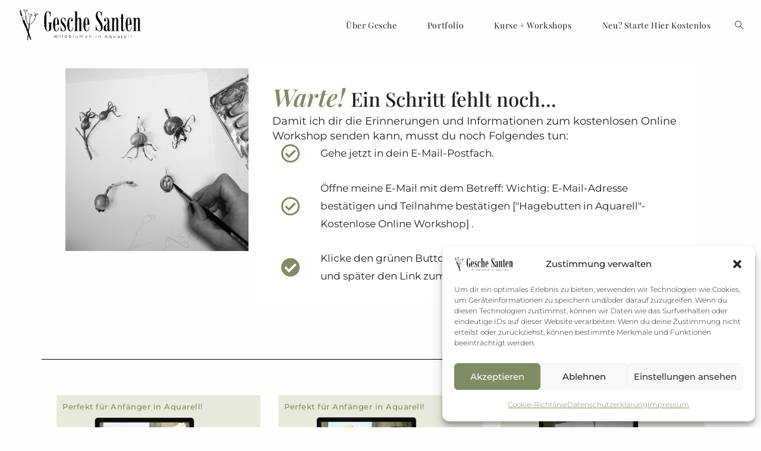

--- FILE ---
content_type: text/html; charset=UTF-8
request_url: https://geschesanten.com/fast-fertig-gratis-workshop/
body_size: 23645
content:
<!DOCTYPE html>
<html class="html" lang="de">
<head>
	<meta charset="UTF-8">
	<link rel="profile" href="https://gmpg.org/xfn/11">

	<meta name='robots' content='index, follow, max-image-preview:large, max-snippet:-1, max-video-preview:-1' />
	<style>img:is([sizes="auto" i], [sizes^="auto," i]) { contain-intrinsic-size: 3000px 1500px }</style>
	<meta name="viewport" content="width=device-width, initial-scale=1"><!-- Jetpack Site Verification Tags -->
<meta name="p:domain_verify" content="59230f45b40cafc66d10b77be5e4588b" />

	<!-- This site is optimized with the Yoast SEO plugin v26.7 - https://yoast.com/wordpress/plugins/seo/ -->
	<title>Fast Fertig Gratis Workshop - Gesche Santen</title>
	<link rel="canonical" href="https://geschesanten.com/fast-fertig-gratis-workshop/" />
	<meta property="og:locale" content="de_DE" />
	<meta property="og:type" content="article" />
	<meta property="og:title" content="Fast Fertig Gratis Workshop - Gesche Santen" />
	<meta property="og:description" content="Warte! Ein Schritt fehlt noch&#8230; Damit ich dir die Erinnerungen und Informationen zum kostenlosen Online Workshop senden kann, musst du noch Folgendes tun: Gehe jetzt in dein E-Mail-Postfach. Öffne meine E-Mail mit dem Betreff: Wichtig: E-Mail-Adresse bestätigen und Teilnahme bestätigen [&#8222;Hagebutten in Aquarell&#8220;- Kostenlose Online Workshop] . Klicke den grünen Button … und du erhältst [&hellip;]" />
	<meta property="og:url" content="https://geschesanten.com/fast-fertig-gratis-workshop/" />
	<meta property="og:site_name" content="Gesche Santen" />
	<meta property="article:publisher" content="https://www.facebook.com/geschesantenkunst/" />
	<meta property="article:modified_time" content="2025-10-20T11:39:38+00:00" />
	<meta property="og:image" content="https://geschesanten.com/wp-content/uploads/2024/11/Hagebutten-24_6.png" />
	<meta name="twitter:card" content="summary_large_image" />
	<meta name="twitter:site" content="@geschesanten" />
	<meta name="twitter:label1" content="Geschätzte Lesezeit" />
	<meta name="twitter:data1" content="3 Minuten" />
	<script type="application/ld+json" class="yoast-schema-graph">{"@context":"https://schema.org","@graph":[{"@type":"WebPage","@id":"https://geschesanten.com/fast-fertig-gratis-workshop/","url":"https://geschesanten.com/fast-fertig-gratis-workshop/","name":"Fast Fertig Gratis Workshop - Gesche Santen","isPartOf":{"@id":"https://geschesanten.com/#website"},"primaryImageOfPage":{"@id":"https://geschesanten.com/fast-fertig-gratis-workshop/#primaryimage"},"image":{"@id":"https://geschesanten.com/fast-fertig-gratis-workshop/#primaryimage"},"thumbnailUrl":"https://geschesanten.com/wp-content/uploads/2024/11/Hagebutten-24_6.png","datePublished":"2023-03-09T15:14:11+00:00","dateModified":"2025-10-20T11:39:38+00:00","breadcrumb":{"@id":"https://geschesanten.com/fast-fertig-gratis-workshop/#breadcrumb"},"inLanguage":"de","potentialAction":[{"@type":"ReadAction","target":["https://geschesanten.com/fast-fertig-gratis-workshop/"]}]},{"@type":"ImageObject","inLanguage":"de","@id":"https://geschesanten.com/fast-fertig-gratis-workshop/#primaryimage","url":"https://i0.wp.com/geschesanten.com/wp-content/uploads/2024/11/Hagebutten-24_6.png?fit=1000%2C1000&ssl=1","contentUrl":"https://i0.wp.com/geschesanten.com/wp-content/uploads/2024/11/Hagebutten-24_6.png?fit=1000%2C1000&ssl=1","width":1000,"height":1000},{"@type":"BreadcrumbList","@id":"https://geschesanten.com/fast-fertig-gratis-workshop/#breadcrumb","itemListElement":[{"@type":"ListItem","position":1,"name":"Startseite","item":"https://geschesanten.com/"},{"@type":"ListItem","position":2,"name":"Fast Fertig Gratis Workshop"}]},{"@type":"WebSite","@id":"https://geschesanten.com/#website","url":"https://geschesanten.com/","name":"Gesche Santen","description":"Wilde Blumen in Aquarell","publisher":{"@id":"https://geschesanten.com/#organization"},"potentialAction":[{"@type":"SearchAction","target":{"@type":"EntryPoint","urlTemplate":"https://geschesanten.com/?s={search_term_string}"},"query-input":{"@type":"PropertyValueSpecification","valueRequired":true,"valueName":"search_term_string"}}],"inLanguage":"de"},{"@type":"Organization","@id":"https://geschesanten.com/#organization","name":"Gesche Santen","url":"https://geschesanten.com/","logo":{"@type":"ImageObject","inLanguage":"de","@id":"https://geschesanten.com/#/schema/logo/image/","url":"https://i0.wp.com/geschesanten.com/wp-content/uploads/2022/02/cropped-cropped-Logo-Header-elopage_1000x200px-2.png?fit=728%2C200&ssl=1","contentUrl":"https://i0.wp.com/geschesanten.com/wp-content/uploads/2022/02/cropped-cropped-Logo-Header-elopage_1000x200px-2.png?fit=728%2C200&ssl=1","width":728,"height":200,"caption":"Gesche Santen"},"image":{"@id":"https://geschesanten.com/#/schema/logo/image/"},"sameAs":["https://www.facebook.com/geschesantenkunst/","https://x.com/geschesanten","https://www.instagram.com/geschesanten/","https://www.pinterest.de/geschesanten/","https://www.youtube.com/channel/UCttCLINbPro4X4HJVgeqW6g"]}]}</script>
	<!-- / Yoast SEO plugin. -->


<link rel='dns-prefetch' href='//stats.wp.com' />
<link rel='dns-prefetch' href='//fonts.googleapis.com' />
<link rel='dns-prefetch' href='//v0.wordpress.com' />
<link rel='dns-prefetch' href='//jetpack.wordpress.com' />
<link rel='dns-prefetch' href='//s0.wp.com' />
<link rel='dns-prefetch' href='//public-api.wordpress.com' />
<link rel='dns-prefetch' href='//0.gravatar.com' />
<link rel='dns-prefetch' href='//1.gravatar.com' />
<link rel='dns-prefetch' href='//2.gravatar.com' />
<link rel='preconnect' href='//i0.wp.com' />
<link rel='preconnect' href='//c0.wp.com' />
<link rel="alternate" type="application/rss+xml" title="Gesche Santen &raquo; Feed" href="https://geschesanten.com/feed/" />
<link rel="alternate" type="application/rss+xml" title="Gesche Santen &raquo; Kommentar-Feed" href="https://geschesanten.com/comments/feed/" />
<script>
window._wpemojiSettings = {"baseUrl":"https:\/\/s.w.org\/images\/core\/emoji\/15.0.3\/72x72\/","ext":".png","svgUrl":"https:\/\/s.w.org\/images\/core\/emoji\/15.0.3\/svg\/","svgExt":".svg","source":{"concatemoji":"https:\/\/geschesanten.com\/wp-includes\/js\/wp-emoji-release.min.js?ver=b220d85a4ac5b0c067cb441f45ca47d1"}};
/*! This file is auto-generated */
!function(i,n){var o,s,e;function c(e){try{var t={supportTests:e,timestamp:(new Date).valueOf()};sessionStorage.setItem(o,JSON.stringify(t))}catch(e){}}function p(e,t,n){e.clearRect(0,0,e.canvas.width,e.canvas.height),e.fillText(t,0,0);var t=new Uint32Array(e.getImageData(0,0,e.canvas.width,e.canvas.height).data),r=(e.clearRect(0,0,e.canvas.width,e.canvas.height),e.fillText(n,0,0),new Uint32Array(e.getImageData(0,0,e.canvas.width,e.canvas.height).data));return t.every(function(e,t){return e===r[t]})}function u(e,t,n){switch(t){case"flag":return n(e,"\ud83c\udff3\ufe0f\u200d\u26a7\ufe0f","\ud83c\udff3\ufe0f\u200b\u26a7\ufe0f")?!1:!n(e,"\ud83c\uddfa\ud83c\uddf3","\ud83c\uddfa\u200b\ud83c\uddf3")&&!n(e,"\ud83c\udff4\udb40\udc67\udb40\udc62\udb40\udc65\udb40\udc6e\udb40\udc67\udb40\udc7f","\ud83c\udff4\u200b\udb40\udc67\u200b\udb40\udc62\u200b\udb40\udc65\u200b\udb40\udc6e\u200b\udb40\udc67\u200b\udb40\udc7f");case"emoji":return!n(e,"\ud83d\udc26\u200d\u2b1b","\ud83d\udc26\u200b\u2b1b")}return!1}function f(e,t,n){var r="undefined"!=typeof WorkerGlobalScope&&self instanceof WorkerGlobalScope?new OffscreenCanvas(300,150):i.createElement("canvas"),a=r.getContext("2d",{willReadFrequently:!0}),o=(a.textBaseline="top",a.font="600 32px Arial",{});return e.forEach(function(e){o[e]=t(a,e,n)}),o}function t(e){var t=i.createElement("script");t.src=e,t.defer=!0,i.head.appendChild(t)}"undefined"!=typeof Promise&&(o="wpEmojiSettingsSupports",s=["flag","emoji"],n.supports={everything:!0,everythingExceptFlag:!0},e=new Promise(function(e){i.addEventListener("DOMContentLoaded",e,{once:!0})}),new Promise(function(t){var n=function(){try{var e=JSON.parse(sessionStorage.getItem(o));if("object"==typeof e&&"number"==typeof e.timestamp&&(new Date).valueOf()<e.timestamp+604800&&"object"==typeof e.supportTests)return e.supportTests}catch(e){}return null}();if(!n){if("undefined"!=typeof Worker&&"undefined"!=typeof OffscreenCanvas&&"undefined"!=typeof URL&&URL.createObjectURL&&"undefined"!=typeof Blob)try{var e="postMessage("+f.toString()+"("+[JSON.stringify(s),u.toString(),p.toString()].join(",")+"));",r=new Blob([e],{type:"text/javascript"}),a=new Worker(URL.createObjectURL(r),{name:"wpTestEmojiSupports"});return void(a.onmessage=function(e){c(n=e.data),a.terminate(),t(n)})}catch(e){}c(n=f(s,u,p))}t(n)}).then(function(e){for(var t in e)n.supports[t]=e[t],n.supports.everything=n.supports.everything&&n.supports[t],"flag"!==t&&(n.supports.everythingExceptFlag=n.supports.everythingExceptFlag&&n.supports[t]);n.supports.everythingExceptFlag=n.supports.everythingExceptFlag&&!n.supports.flag,n.DOMReady=!1,n.readyCallback=function(){n.DOMReady=!0}}).then(function(){return e}).then(function(){var e;n.supports.everything||(n.readyCallback(),(e=n.source||{}).concatemoji?t(e.concatemoji):e.wpemoji&&e.twemoji&&(t(e.twemoji),t(e.wpemoji)))}))}((window,document),window._wpemojiSettings);
</script>
<link rel='stylesheet' id='premium-addons-css' href='https://geschesanten.com/wp-content/plugins/premium-addons-for-elementor/assets/frontend/min-css/premium-addons.min.css?ver=4.11.65' media='all' />
<style id='wp-emoji-styles-inline-css'>

	img.wp-smiley, img.emoji {
		display: inline !important;
		border: none !important;
		box-shadow: none !important;
		height: 1em !important;
		width: 1em !important;
		margin: 0 0.07em !important;
		vertical-align: -0.1em !important;
		background: none !important;
		padding: 0 !important;
	}
</style>
<link rel='stylesheet' id='mediaelement-css' href='https://c0.wp.com/c/6.7.4/wp-includes/js/mediaelement/mediaelementplayer-legacy.min.css' media='all' />
<link rel='stylesheet' id='wp-mediaelement-css' href='https://c0.wp.com/c/6.7.4/wp-includes/js/mediaelement/wp-mediaelement.min.css' media='all' />
<style id='jetpack-sharing-buttons-style-inline-css'>
.jetpack-sharing-buttons__services-list{display:flex;flex-direction:row;flex-wrap:wrap;gap:0;list-style-type:none;margin:5px;padding:0}.jetpack-sharing-buttons__services-list.has-small-icon-size{font-size:12px}.jetpack-sharing-buttons__services-list.has-normal-icon-size{font-size:16px}.jetpack-sharing-buttons__services-list.has-large-icon-size{font-size:24px}.jetpack-sharing-buttons__services-list.has-huge-icon-size{font-size:36px}@media print{.jetpack-sharing-buttons__services-list{display:none!important}}.editor-styles-wrapper .wp-block-jetpack-sharing-buttons{gap:0;padding-inline-start:0}ul.jetpack-sharing-buttons__services-list.has-background{padding:1.25em 2.375em}
</style>
<link rel='stylesheet' id='convertkit-broadcasts-css' href='https://geschesanten.com/wp-content/plugins/convertkit/resources/frontend/css/broadcasts.css?ver=3.1.6.1' media='all' />
<link rel='stylesheet' id='convertkit-button-css' href='https://geschesanten.com/wp-content/plugins/convertkit/resources/frontend/css/button.css?ver=3.1.6.1' media='all' />
<link rel='stylesheet' id='convertkit-form-css' href='https://geschesanten.com/wp-content/plugins/convertkit/resources/frontend/css/form.css?ver=3.1.6.1' media='all' />
<link rel='stylesheet' id='convertkit-form-builder-field-css' href='https://geschesanten.com/wp-content/plugins/convertkit/resources/frontend/css/form-builder.css?ver=3.1.6.1' media='all' />
<link rel='stylesheet' id='convertkit-form-builder-css' href='https://geschesanten.com/wp-content/plugins/convertkit/resources/frontend/css/form-builder.css?ver=3.1.6.1' media='all' />
<style id='classic-theme-styles-inline-css'>
/*! This file is auto-generated */
.wp-block-button__link{color:#fff;background-color:#32373c;border-radius:9999px;box-shadow:none;text-decoration:none;padding:calc(.667em + 2px) calc(1.333em + 2px);font-size:1.125em}.wp-block-file__button{background:#32373c;color:#fff;text-decoration:none}
</style>
<style id='global-styles-inline-css'>
:root{--wp--preset--aspect-ratio--square: 1;--wp--preset--aspect-ratio--4-3: 4/3;--wp--preset--aspect-ratio--3-4: 3/4;--wp--preset--aspect-ratio--3-2: 3/2;--wp--preset--aspect-ratio--2-3: 2/3;--wp--preset--aspect-ratio--16-9: 16/9;--wp--preset--aspect-ratio--9-16: 9/16;--wp--preset--color--black: #000000;--wp--preset--color--cyan-bluish-gray: #abb8c3;--wp--preset--color--white: #ffffff;--wp--preset--color--pale-pink: #f78da7;--wp--preset--color--vivid-red: #cf2e2e;--wp--preset--color--luminous-vivid-orange: #ff6900;--wp--preset--color--luminous-vivid-amber: #fcb900;--wp--preset--color--light-green-cyan: #7bdcb5;--wp--preset--color--vivid-green-cyan: #00d084;--wp--preset--color--pale-cyan-blue: #8ed1fc;--wp--preset--color--vivid-cyan-blue: #0693e3;--wp--preset--color--vivid-purple: #9b51e0;--wp--preset--gradient--vivid-cyan-blue-to-vivid-purple: linear-gradient(135deg,rgba(6,147,227,1) 0%,rgb(155,81,224) 100%);--wp--preset--gradient--light-green-cyan-to-vivid-green-cyan: linear-gradient(135deg,rgb(122,220,180) 0%,rgb(0,208,130) 100%);--wp--preset--gradient--luminous-vivid-amber-to-luminous-vivid-orange: linear-gradient(135deg,rgba(252,185,0,1) 0%,rgba(255,105,0,1) 100%);--wp--preset--gradient--luminous-vivid-orange-to-vivid-red: linear-gradient(135deg,rgba(255,105,0,1) 0%,rgb(207,46,46) 100%);--wp--preset--gradient--very-light-gray-to-cyan-bluish-gray: linear-gradient(135deg,rgb(238,238,238) 0%,rgb(169,184,195) 100%);--wp--preset--gradient--cool-to-warm-spectrum: linear-gradient(135deg,rgb(74,234,220) 0%,rgb(151,120,209) 20%,rgb(207,42,186) 40%,rgb(238,44,130) 60%,rgb(251,105,98) 80%,rgb(254,248,76) 100%);--wp--preset--gradient--blush-light-purple: linear-gradient(135deg,rgb(255,206,236) 0%,rgb(152,150,240) 100%);--wp--preset--gradient--blush-bordeaux: linear-gradient(135deg,rgb(254,205,165) 0%,rgb(254,45,45) 50%,rgb(107,0,62) 100%);--wp--preset--gradient--luminous-dusk: linear-gradient(135deg,rgb(255,203,112) 0%,rgb(199,81,192) 50%,rgb(65,88,208) 100%);--wp--preset--gradient--pale-ocean: linear-gradient(135deg,rgb(255,245,203) 0%,rgb(182,227,212) 50%,rgb(51,167,181) 100%);--wp--preset--gradient--electric-grass: linear-gradient(135deg,rgb(202,248,128) 0%,rgb(113,206,126) 100%);--wp--preset--gradient--midnight: linear-gradient(135deg,rgb(2,3,129) 0%,rgb(40,116,252) 100%);--wp--preset--font-size--small: 13px;--wp--preset--font-size--medium: 20px;--wp--preset--font-size--large: 36px;--wp--preset--font-size--x-large: 42px;--wp--preset--spacing--20: 0.44rem;--wp--preset--spacing--30: 0.67rem;--wp--preset--spacing--40: 1rem;--wp--preset--spacing--50: 1.5rem;--wp--preset--spacing--60: 2.25rem;--wp--preset--spacing--70: 3.38rem;--wp--preset--spacing--80: 5.06rem;--wp--preset--shadow--natural: 6px 6px 9px rgba(0, 0, 0, 0.2);--wp--preset--shadow--deep: 12px 12px 50px rgba(0, 0, 0, 0.4);--wp--preset--shadow--sharp: 6px 6px 0px rgba(0, 0, 0, 0.2);--wp--preset--shadow--outlined: 6px 6px 0px -3px rgba(255, 255, 255, 1), 6px 6px rgba(0, 0, 0, 1);--wp--preset--shadow--crisp: 6px 6px 0px rgba(0, 0, 0, 1);}:where(.is-layout-flex){gap: 0.5em;}:where(.is-layout-grid){gap: 0.5em;}body .is-layout-flex{display: flex;}.is-layout-flex{flex-wrap: wrap;align-items: center;}.is-layout-flex > :is(*, div){margin: 0;}body .is-layout-grid{display: grid;}.is-layout-grid > :is(*, div){margin: 0;}:where(.wp-block-columns.is-layout-flex){gap: 2em;}:where(.wp-block-columns.is-layout-grid){gap: 2em;}:where(.wp-block-post-template.is-layout-flex){gap: 1.25em;}:where(.wp-block-post-template.is-layout-grid){gap: 1.25em;}.has-black-color{color: var(--wp--preset--color--black) !important;}.has-cyan-bluish-gray-color{color: var(--wp--preset--color--cyan-bluish-gray) !important;}.has-white-color{color: var(--wp--preset--color--white) !important;}.has-pale-pink-color{color: var(--wp--preset--color--pale-pink) !important;}.has-vivid-red-color{color: var(--wp--preset--color--vivid-red) !important;}.has-luminous-vivid-orange-color{color: var(--wp--preset--color--luminous-vivid-orange) !important;}.has-luminous-vivid-amber-color{color: var(--wp--preset--color--luminous-vivid-amber) !important;}.has-light-green-cyan-color{color: var(--wp--preset--color--light-green-cyan) !important;}.has-vivid-green-cyan-color{color: var(--wp--preset--color--vivid-green-cyan) !important;}.has-pale-cyan-blue-color{color: var(--wp--preset--color--pale-cyan-blue) !important;}.has-vivid-cyan-blue-color{color: var(--wp--preset--color--vivid-cyan-blue) !important;}.has-vivid-purple-color{color: var(--wp--preset--color--vivid-purple) !important;}.has-black-background-color{background-color: var(--wp--preset--color--black) !important;}.has-cyan-bluish-gray-background-color{background-color: var(--wp--preset--color--cyan-bluish-gray) !important;}.has-white-background-color{background-color: var(--wp--preset--color--white) !important;}.has-pale-pink-background-color{background-color: var(--wp--preset--color--pale-pink) !important;}.has-vivid-red-background-color{background-color: var(--wp--preset--color--vivid-red) !important;}.has-luminous-vivid-orange-background-color{background-color: var(--wp--preset--color--luminous-vivid-orange) !important;}.has-luminous-vivid-amber-background-color{background-color: var(--wp--preset--color--luminous-vivid-amber) !important;}.has-light-green-cyan-background-color{background-color: var(--wp--preset--color--light-green-cyan) !important;}.has-vivid-green-cyan-background-color{background-color: var(--wp--preset--color--vivid-green-cyan) !important;}.has-pale-cyan-blue-background-color{background-color: var(--wp--preset--color--pale-cyan-blue) !important;}.has-vivid-cyan-blue-background-color{background-color: var(--wp--preset--color--vivid-cyan-blue) !important;}.has-vivid-purple-background-color{background-color: var(--wp--preset--color--vivid-purple) !important;}.has-black-border-color{border-color: var(--wp--preset--color--black) !important;}.has-cyan-bluish-gray-border-color{border-color: var(--wp--preset--color--cyan-bluish-gray) !important;}.has-white-border-color{border-color: var(--wp--preset--color--white) !important;}.has-pale-pink-border-color{border-color: var(--wp--preset--color--pale-pink) !important;}.has-vivid-red-border-color{border-color: var(--wp--preset--color--vivid-red) !important;}.has-luminous-vivid-orange-border-color{border-color: var(--wp--preset--color--luminous-vivid-orange) !important;}.has-luminous-vivid-amber-border-color{border-color: var(--wp--preset--color--luminous-vivid-amber) !important;}.has-light-green-cyan-border-color{border-color: var(--wp--preset--color--light-green-cyan) !important;}.has-vivid-green-cyan-border-color{border-color: var(--wp--preset--color--vivid-green-cyan) !important;}.has-pale-cyan-blue-border-color{border-color: var(--wp--preset--color--pale-cyan-blue) !important;}.has-vivid-cyan-blue-border-color{border-color: var(--wp--preset--color--vivid-cyan-blue) !important;}.has-vivid-purple-border-color{border-color: var(--wp--preset--color--vivid-purple) !important;}.has-vivid-cyan-blue-to-vivid-purple-gradient-background{background: var(--wp--preset--gradient--vivid-cyan-blue-to-vivid-purple) !important;}.has-light-green-cyan-to-vivid-green-cyan-gradient-background{background: var(--wp--preset--gradient--light-green-cyan-to-vivid-green-cyan) !important;}.has-luminous-vivid-amber-to-luminous-vivid-orange-gradient-background{background: var(--wp--preset--gradient--luminous-vivid-amber-to-luminous-vivid-orange) !important;}.has-luminous-vivid-orange-to-vivid-red-gradient-background{background: var(--wp--preset--gradient--luminous-vivid-orange-to-vivid-red) !important;}.has-very-light-gray-to-cyan-bluish-gray-gradient-background{background: var(--wp--preset--gradient--very-light-gray-to-cyan-bluish-gray) !important;}.has-cool-to-warm-spectrum-gradient-background{background: var(--wp--preset--gradient--cool-to-warm-spectrum) !important;}.has-blush-light-purple-gradient-background{background: var(--wp--preset--gradient--blush-light-purple) !important;}.has-blush-bordeaux-gradient-background{background: var(--wp--preset--gradient--blush-bordeaux) !important;}.has-luminous-dusk-gradient-background{background: var(--wp--preset--gradient--luminous-dusk) !important;}.has-pale-ocean-gradient-background{background: var(--wp--preset--gradient--pale-ocean) !important;}.has-electric-grass-gradient-background{background: var(--wp--preset--gradient--electric-grass) !important;}.has-midnight-gradient-background{background: var(--wp--preset--gradient--midnight) !important;}.has-small-font-size{font-size: var(--wp--preset--font-size--small) !important;}.has-medium-font-size{font-size: var(--wp--preset--font-size--medium) !important;}.has-large-font-size{font-size: var(--wp--preset--font-size--large) !important;}.has-x-large-font-size{font-size: var(--wp--preset--font-size--x-large) !important;}
:where(.wp-block-post-template.is-layout-flex){gap: 1.25em;}:where(.wp-block-post-template.is-layout-grid){gap: 1.25em;}
:where(.wp-block-columns.is-layout-flex){gap: 2em;}:where(.wp-block-columns.is-layout-grid){gap: 2em;}
:root :where(.wp-block-pullquote){font-size: 1.5em;line-height: 1.6;}
</style>
<link rel='stylesheet' id='cmplz-general-css' href='https://geschesanten.com/wp-content/plugins/complianz-gdpr/assets/css/cookieblocker.min.css?ver=1768324529' media='all' />
<link rel='stylesheet' id='elementor-frontend-css' href='https://geschesanten.com/wp-content/plugins/elementor/assets/css/frontend.min.css?ver=3.34.3' media='all' />
<link rel='stylesheet' id='elementor-post-7011-css' href='https://geschesanten.com/wp-content/uploads/elementor/css/post-7011.css?ver=1769446987' media='all' />
<link rel='stylesheet' id='font-awesome-css' href='https://geschesanten.com/wp-content/themes/oceanwp/assets/fonts/fontawesome/css/all.min.css?ver=6.7.2' media='all' />
<link rel='stylesheet' id='simple-line-icons-css' href='https://geschesanten.com/wp-content/themes/oceanwp/assets/css/third/simple-line-icons.min.css?ver=2.4.0' media='all' />
<link rel='stylesheet' id='oceanwp-style-css' href='https://geschesanten.com/wp-content/themes/oceanwp/assets/css/style.min.css?ver=4.1.4' media='all' />
<style id='oceanwp-style-inline-css'>
body div.wpforms-container-full .wpforms-form input[type=submit]:hover,
			body div.wpforms-container-full .wpforms-form input[type=submit]:active,
			body div.wpforms-container-full .wpforms-form button[type=submit]:hover,
			body div.wpforms-container-full .wpforms-form button[type=submit]:active,
			body div.wpforms-container-full .wpforms-form .wpforms-page-button:hover,
			body div.wpforms-container-full .wpforms-form .wpforms-page-button:active,
			body .wp-core-ui div.wpforms-container-full .wpforms-form input[type=submit]:hover,
			body .wp-core-ui div.wpforms-container-full .wpforms-form input[type=submit]:active,
			body .wp-core-ui div.wpforms-container-full .wpforms-form button[type=submit]:hover,
			body .wp-core-ui div.wpforms-container-full .wpforms-form button[type=submit]:active,
			body .wp-core-ui div.wpforms-container-full .wpforms-form .wpforms-page-button:hover,
			body .wp-core-ui div.wpforms-container-full .wpforms-form .wpforms-page-button:active {
					background: linear-gradient(0deg, rgba(0, 0, 0, 0.2), rgba(0, 0, 0, 0.2)), var(--wpforms-button-background-color-alt, var(--wpforms-button-background-color)) !important;
			}
</style>
<link rel='stylesheet' id='oceanwp-google-font-montserrat-css' href='//fonts.googleapis.com/css?family=Montserrat%3A100%2C200%2C300%2C400%2C500%2C600%2C700%2C800%2C900%2C100i%2C200i%2C300i%2C400i%2C500i%2C600i%2C700i%2C800i%2C900i&#038;subset=latin&#038;display=swap&#038;ver=6.7.4' media='all' />
<link rel='stylesheet' id='oceanwp-google-font-playfair-display-css' href='//fonts.googleapis.com/css?family=Playfair+Display%3A100%2C200%2C300%2C400%2C500%2C600%2C700%2C800%2C900%2C100i%2C200i%2C300i%2C400i%2C500i%2C600i%2C700i%2C800i%2C900i&#038;subset=latin&#038;display=swap&#038;ver=6.7.4' media='all' />
<link rel='stylesheet' id='elementor-icons-css' href='https://geschesanten.com/wp-content/plugins/elementor/assets/lib/eicons/css/elementor-icons.min.css?ver=5.46.0' media='all' />
<link rel='stylesheet' id='elementor-post-12428-css' href='https://geschesanten.com/wp-content/uploads/elementor/css/post-12428.css?ver=1769446987' media='all' />
<link rel='stylesheet' id='wpforms-modern-full-css' href='https://geschesanten.com/wp-content/plugins/wpforms-lite/assets/css/frontend/modern/wpforms-full.min.css?ver=1.9.8.7' media='all' />
<style id='wpforms-modern-full-inline-css'>
:root {
				--wpforms-field-border-radius: 3px;
--wpforms-field-border-style: solid;
--wpforms-field-border-size: 1px;
--wpforms-field-background-color: #ffffff;
--wpforms-field-border-color: rgba( 0, 0, 0, 0.25 );
--wpforms-field-border-color-spare: rgba( 0, 0, 0, 0.25 );
--wpforms-field-text-color: rgba( 0, 0, 0, 0.7 );
--wpforms-field-menu-color: #ffffff;
--wpforms-label-color: rgba( 0, 0, 0, 0.85 );
--wpforms-label-sublabel-color: rgba( 0, 0, 0, 0.55 );
--wpforms-label-error-color: #d63637;
--wpforms-button-border-radius: 3px;
--wpforms-button-border-style: none;
--wpforms-button-border-size: 1px;
--wpforms-button-background-color: #066aab;
--wpforms-button-border-color: #066aab;
--wpforms-button-text-color: #ffffff;
--wpforms-page-break-color: #066aab;
--wpforms-background-image: none;
--wpforms-background-position: center center;
--wpforms-background-repeat: no-repeat;
--wpforms-background-size: cover;
--wpforms-background-width: 100px;
--wpforms-background-height: 100px;
--wpforms-background-color: rgba( 0, 0, 0, 0 );
--wpforms-background-url: none;
--wpforms-container-padding: 0px;
--wpforms-container-border-style: none;
--wpforms-container-border-width: 1px;
--wpforms-container-border-color: #000000;
--wpforms-container-border-radius: 3px;
--wpforms-field-size-input-height: 43px;
--wpforms-field-size-input-spacing: 15px;
--wpforms-field-size-font-size: 16px;
--wpforms-field-size-line-height: 19px;
--wpforms-field-size-padding-h: 14px;
--wpforms-field-size-checkbox-size: 16px;
--wpforms-field-size-sublabel-spacing: 5px;
--wpforms-field-size-icon-size: 1;
--wpforms-label-size-font-size: 16px;
--wpforms-label-size-line-height: 19px;
--wpforms-label-size-sublabel-font-size: 14px;
--wpforms-label-size-sublabel-line-height: 17px;
--wpforms-button-size-font-size: 17px;
--wpforms-button-size-height: 41px;
--wpforms-button-size-padding-h: 15px;
--wpforms-button-size-margin-top: 10px;
--wpforms-container-shadow-size-box-shadow: none;
			}
</style>
<link rel='stylesheet' id='font-awesome-5-all-css' href='https://geschesanten.com/wp-content/plugins/elementor/assets/lib/font-awesome/css/all.min.css?ver=4.11.65' media='all' />
<link rel='stylesheet' id='font-awesome-4-shim-css' href='https://geschesanten.com/wp-content/plugins/elementor/assets/lib/font-awesome/css/v4-shims.min.css?ver=3.34.3' media='all' />
<link rel='stylesheet' id='widget-image-css' href='https://geschesanten.com/wp-content/plugins/elementor/assets/css/widget-image.min.css?ver=3.34.3' media='all' />
<link rel='stylesheet' id='pa-glass-css' href='https://geschesanten.com/wp-content/plugins/premium-addons-for-elementor/assets/frontend/min-css/liquid-glass.min.css?ver=4.11.65' media='all' />
<link rel='stylesheet' id='pa-btn-css' href='https://geschesanten.com/wp-content/plugins/premium-addons-for-elementor/assets/frontend/min-css/button-line.min.css?ver=4.11.65' media='all' />
<link rel='stylesheet' id='widget-heading-css' href='https://geschesanten.com/wp-content/plugins/elementor/assets/css/widget-heading.min.css?ver=3.34.3' media='all' />
<link rel='stylesheet' id='widget-icon-list-css' href='https://geschesanten.com/wp-content/plugins/elementor/assets/css/widget-icon-list.min.css?ver=3.34.3' media='all' />
<link rel='stylesheet' id='widget-divider-css' href='https://geschesanten.com/wp-content/plugins/elementor/assets/css/widget-divider.min.css?ver=3.34.3' media='all' />
<link rel='stylesheet' id='elementor-post-16318-css' href='https://geschesanten.com/wp-content/uploads/elementor/css/post-16318.css?ver=1769586040' media='all' />
<link rel='stylesheet' id='eael-general-css' href='https://geschesanten.com/wp-content/plugins/essential-addons-for-elementor-lite/assets/front-end/css/view/general.min.css?ver=6.5.9' media='all' />
<link rel='stylesheet' id='oe-widgets-style-css' href='https://geschesanten.com/wp-content/plugins/ocean-extra/assets/css/widgets.css?ver=b220d85a4ac5b0c067cb441f45ca47d1' media='all' />
<link rel='stylesheet' id='elementor-gf-local-montserrat-css' href='https://geschesanten.com/wp-content/uploads/elementor/google-fonts/css/montserrat.css?ver=1742230822' media='all' />
<link rel='stylesheet' id='elementor-gf-local-playfairdisplay-css' href='https://geschesanten.com/wp-content/uploads/elementor/google-fonts/css/playfairdisplay.css?ver=1742230828' media='all' />
<link rel='stylesheet' id='elementor-icons-shared-0-css' href='https://geschesanten.com/wp-content/plugins/elementor/assets/lib/font-awesome/css/fontawesome.min.css?ver=5.15.3' media='all' />
<link rel='stylesheet' id='elementor-icons-fa-regular-css' href='https://geschesanten.com/wp-content/plugins/elementor/assets/lib/font-awesome/css/regular.min.css?ver=5.15.3' media='all' />
<link rel='stylesheet' id='elementor-icons-fa-solid-css' href='https://geschesanten.com/wp-content/plugins/elementor/assets/lib/font-awesome/css/solid.min.css?ver=5.15.3' media='all' />
<script id="jquery-core-js-extra">
var pp = {"ajax_url":"https:\/\/geschesanten.com\/wp-admin\/admin-ajax.php"};
</script>
<script src="https://c0.wp.com/c/6.7.4/wp-includes/js/jquery/jquery.min.js" id="jquery-core-js"></script>
<script src="https://c0.wp.com/c/6.7.4/wp-includes/js/jquery/jquery-migrate.min.js" id="jquery-migrate-js"></script>
<script src="https://geschesanten.com/wp-content/plugins/elementor/assets/lib/font-awesome/js/v4-shims.min.js?ver=3.34.3" id="font-awesome-4-shim-js"></script>
<link rel="https://api.w.org/" href="https://geschesanten.com/wp-json/" /><link rel="alternate" title="JSON" type="application/json" href="https://geschesanten.com/wp-json/wp/v2/pages/16318" /><link rel="EditURI" type="application/rsd+xml" title="RSD" href="https://geschesanten.com/xmlrpc.php?rsd" />
<link rel="alternate" title="oEmbed (JSON)" type="application/json+oembed" href="https://geschesanten.com/wp-json/oembed/1.0/embed?url=https%3A%2F%2Fgeschesanten.com%2Ffast-fertig-gratis-workshop%2F" />
<link rel="alternate" title="oEmbed (XML)" type="text/xml+oembed" href="https://geschesanten.com/wp-json/oembed/1.0/embed?url=https%3A%2F%2Fgeschesanten.com%2Ffast-fertig-gratis-workshop%2F&#038;format=xml" />
	<style>img#wpstats{display:none}</style>
					<style>.cmplz-hidden {
					display: none !important;
				}</style><meta name="generator" content="Elementor 3.34.3; features: additional_custom_breakpoints; settings: css_print_method-external, google_font-enabled, font_display-auto">
			<style>
				.e-con.e-parent:nth-of-type(n+4):not(.e-lazyloaded):not(.e-no-lazyload),
				.e-con.e-parent:nth-of-type(n+4):not(.e-lazyloaded):not(.e-no-lazyload) * {
					background-image: none !important;
				}
				@media screen and (max-height: 1024px) {
					.e-con.e-parent:nth-of-type(n+3):not(.e-lazyloaded):not(.e-no-lazyload),
					.e-con.e-parent:nth-of-type(n+3):not(.e-lazyloaded):not(.e-no-lazyload) * {
						background-image: none !important;
					}
				}
				@media screen and (max-height: 640px) {
					.e-con.e-parent:nth-of-type(n+2):not(.e-lazyloaded):not(.e-no-lazyload),
					.e-con.e-parent:nth-of-type(n+2):not(.e-lazyloaded):not(.e-no-lazyload) * {
						background-image: none !important;
					}
				}
			</style>
			<link rel="icon" href="https://i0.wp.com/geschesanten.com/wp-content/uploads/2018/04/GS-font.png?fit=32%2C32&#038;ssl=1" sizes="32x32" />
<link rel="icon" href="https://i0.wp.com/geschesanten.com/wp-content/uploads/2018/04/GS-font.png?fit=95%2C95&#038;ssl=1" sizes="192x192" />
<link rel="apple-touch-icon" href="https://i0.wp.com/geschesanten.com/wp-content/uploads/2018/04/GS-font.png?fit=95%2C95&#038;ssl=1" />
<meta name="msapplication-TileImage" content="https://i0.wp.com/geschesanten.com/wp-content/uploads/2018/04/GS-font.png?fit=95%2C95&#038;ssl=1" />
		<style id="wp-custom-css">
			/** Start Block Kit CSS:135-3-c665d4805631b9a8bf464e65129b2f58 **/.envato-block__preview{overflow:visible}/** End Block Kit CSS:135-3-c665d4805631b9a8bf464e65129b2f58 **/		</style>
		<!-- OceanWP CSS -->
<style type="text/css">
/* Colors */a:hover,a.light:hover,.theme-heading .text::before,.theme-heading .text::after,#top-bar-content >a:hover,#top-bar-social li.oceanwp-email a:hover,#site-navigation-wrap .dropdown-menu >li >a:hover,#site-header.medium-header #medium-searchform button:hover,.oceanwp-mobile-menu-icon a:hover,.blog-entry.post .blog-entry-header .entry-title a:hover,.blog-entry.post .blog-entry-readmore a:hover,.blog-entry.thumbnail-entry .blog-entry-category a,ul.meta li a:hover,.dropcap,.single nav.post-navigation .nav-links .title,body .related-post-title a:hover,body #wp-calendar caption,body .contact-info-widget.default i,body .contact-info-widget.big-icons i,body .custom-links-widget .oceanwp-custom-links li a:hover,body .custom-links-widget .oceanwp-custom-links li a:hover:before,body .posts-thumbnails-widget li a:hover,body .social-widget li.oceanwp-email a:hover,.comment-author .comment-meta .comment-reply-link,#respond #cancel-comment-reply-link:hover,#footer-widgets .footer-box a:hover,#footer-bottom a:hover,#footer-bottom #footer-bottom-menu a:hover,.sidr a:hover,.sidr-class-dropdown-toggle:hover,.sidr-class-menu-item-has-children.active >a,.sidr-class-menu-item-has-children.active >a >.sidr-class-dropdown-toggle,input[type=checkbox]:checked:before{color:#1d3e3f}.single nav.post-navigation .nav-links .title .owp-icon use,.blog-entry.post .blog-entry-readmore a:hover .owp-icon use,body .contact-info-widget.default .owp-icon use,body .contact-info-widget.big-icons .owp-icon use{stroke:#1d3e3f}input[type="button"],input[type="reset"],input[type="submit"],button[type="submit"],.button,#site-navigation-wrap .dropdown-menu >li.btn >a >span,.thumbnail:hover i,.thumbnail:hover .link-post-svg-icon,.post-quote-content,.omw-modal .omw-close-modal,body .contact-info-widget.big-icons li:hover i,body .contact-info-widget.big-icons li:hover .owp-icon,body div.wpforms-container-full .wpforms-form input[type=submit],body div.wpforms-container-full .wpforms-form button[type=submit],body div.wpforms-container-full .wpforms-form .wpforms-page-button,.woocommerce-cart .wp-element-button,.woocommerce-checkout .wp-element-button,.wp-block-button__link{background-color:#1d3e3f}.widget-title{border-color:#1d3e3f}blockquote{border-color:#1d3e3f}.wp-block-quote{border-color:#1d3e3f}#searchform-dropdown{border-color:#1d3e3f}.dropdown-menu .sub-menu{border-color:#1d3e3f}.blog-entry.large-entry .blog-entry-readmore a:hover{border-color:#1d3e3f}.oceanwp-newsletter-form-wrap input[type="email"]:focus{border-color:#1d3e3f}.social-widget li.oceanwp-email a:hover{border-color:#1d3e3f}#respond #cancel-comment-reply-link:hover{border-color:#1d3e3f}body .contact-info-widget.big-icons li:hover i{border-color:#1d3e3f}body .contact-info-widget.big-icons li:hover .owp-icon{border-color:#1d3e3f}#footer-widgets .oceanwp-newsletter-form-wrap input[type="email"]:focus{border-color:#1d3e3f}input[type="button"]:hover,input[type="reset"]:hover,input[type="submit"]:hover,button[type="submit"]:hover,input[type="button"]:focus,input[type="reset"]:focus,input[type="submit"]:focus,button[type="submit"]:focus,.button:hover,.button:focus,#site-navigation-wrap .dropdown-menu >li.btn >a:hover >span,.post-quote-author,.omw-modal .omw-close-modal:hover,body div.wpforms-container-full .wpforms-form input[type=submit]:hover,body div.wpforms-container-full .wpforms-form button[type=submit]:hover,body div.wpforms-container-full .wpforms-form .wpforms-page-button:hover,.woocommerce-cart .wp-element-button:hover,.woocommerce-checkout .wp-element-button:hover,.wp-block-button__link:hover{background-color:#a4b494}table th,table td,hr,.content-area,body.content-left-sidebar #content-wrap .content-area,.content-left-sidebar .content-area,#top-bar-wrap,#site-header,#site-header.top-header #search-toggle,.dropdown-menu ul li,.centered-minimal-page-header,.blog-entry.post,.blog-entry.grid-entry .blog-entry-inner,.blog-entry.thumbnail-entry .blog-entry-bottom,.single-post .entry-title,.single .entry-share-wrap .entry-share,.single .entry-share,.single .entry-share ul li a,.single nav.post-navigation,.single nav.post-navigation .nav-links .nav-previous,#author-bio,#author-bio .author-bio-avatar,#author-bio .author-bio-social li a,#related-posts,#comments,.comment-body,#respond #cancel-comment-reply-link,#blog-entries .type-page,.page-numbers a,.page-numbers span:not(.elementor-screen-only),.page-links span,body #wp-calendar caption,body #wp-calendar th,body #wp-calendar tbody,body .contact-info-widget.default i,body .contact-info-widget.big-icons i,body .contact-info-widget.big-icons .owp-icon,body .contact-info-widget.default .owp-icon,body .posts-thumbnails-widget li,body .tagcloud a{border-color:#a4b494}body,.separate-layout,.has-parallax-footer:not(.separate-layout) #main{background-color:#fffefc}a{color:#527140}a .owp-icon use{stroke:#527140}a:hover{color:#a4b494}a:hover .owp-icon use{stroke:#a4b494}body .theme-button,body input[type="submit"],body button[type="submit"],body button,body .button,body div.wpforms-container-full .wpforms-form input[type=submit],body div.wpforms-container-full .wpforms-form button[type=submit],body div.wpforms-container-full .wpforms-form .wpforms-page-button,.woocommerce-cart .wp-element-button,.woocommerce-checkout .wp-element-button,.wp-block-button__link{background-color:#a4b494}body .theme-button:hover,body input[type="submit"]:hover,body button[type="submit"]:hover,body button:hover,body .button:hover,body div.wpforms-container-full .wpforms-form input[type=submit]:hover,body div.wpforms-container-full .wpforms-form input[type=submit]:active,body div.wpforms-container-full .wpforms-form button[type=submit]:hover,body div.wpforms-container-full .wpforms-form button[type=submit]:active,body div.wpforms-container-full .wpforms-form .wpforms-page-button:hover,body div.wpforms-container-full .wpforms-form .wpforms-page-button:active,.woocommerce-cart .wp-element-button:hover,.woocommerce-checkout .wp-element-button:hover,.wp-block-button__link:hover{background-color:#506250}body .theme-button,body input[type="submit"],body button[type="submit"],body button,body .button,body div.wpforms-container-full .wpforms-form input[type=submit],body div.wpforms-container-full .wpforms-form button[type=submit],body div.wpforms-container-full .wpforms-form .wpforms-page-button,.woocommerce-cart .wp-element-button,.woocommerce-checkout .wp-element-button,.wp-block-button__link{border-color:#ffffff}body .theme-button:hover,body input[type="submit"]:hover,body button[type="submit"]:hover,body button:hover,body .button:hover,body div.wpforms-container-full .wpforms-form input[type=submit]:hover,body div.wpforms-container-full .wpforms-form input[type=submit]:active,body div.wpforms-container-full .wpforms-form button[type=submit]:hover,body div.wpforms-container-full .wpforms-form button[type=submit]:active,body div.wpforms-container-full .wpforms-form .wpforms-page-button:hover,body div.wpforms-container-full .wpforms-form .wpforms-page-button:active,.woocommerce-cart .wp-element-button:hover,.woocommerce-checkout .wp-element-button:hover,.wp-block-button__link:hover{border-color:#ffffff}.site-breadcrumbs a,.background-image-page-header .site-breadcrumbs a{color:#527140}.site-breadcrumbs a .owp-icon use,.background-image-page-header .site-breadcrumbs a .owp-icon use{stroke:#527140}.site-breadcrumbs a:hover,.background-image-page-header .site-breadcrumbs a:hover{color:#a4b494}.site-breadcrumbs a:hover .owp-icon use,.background-image-page-header .site-breadcrumbs a:hover .owp-icon use{stroke:#a4b494}body{color:rgba(10,10,10,0.85)}h1,h2,h3,h4,h5,h6,.theme-heading,.widget-title,.oceanwp-widget-recent-posts-title,.comment-reply-title,.entry-title,.sidebar-box .widget-title{color:rgba(10,10,10,0.85)}/* OceanWP Style Settings CSS */.theme-button,input[type="submit"],button[type="submit"],button,.button,body div.wpforms-container-full .wpforms-form input[type=submit],body div.wpforms-container-full .wpforms-form button[type=submit],body div.wpforms-container-full .wpforms-form .wpforms-page-button{border-style:solid}.theme-button,input[type="submit"],button[type="submit"],button,.button,body div.wpforms-container-full .wpforms-form input[type=submit],body div.wpforms-container-full .wpforms-form button[type=submit],body div.wpforms-container-full .wpforms-form .wpforms-page-button{border-width:1px}form input[type="text"],form input[type="password"],form input[type="email"],form input[type="url"],form input[type="date"],form input[type="month"],form input[type="time"],form input[type="datetime"],form input[type="datetime-local"],form input[type="week"],form input[type="number"],form input[type="search"],form input[type="tel"],form input[type="color"],form select,form textarea,.woocommerce .woocommerce-checkout .select2-container--default .select2-selection--single{border-style:solid}body div.wpforms-container-full .wpforms-form input[type=date],body div.wpforms-container-full .wpforms-form input[type=datetime],body div.wpforms-container-full .wpforms-form input[type=datetime-local],body div.wpforms-container-full .wpforms-form input[type=email],body div.wpforms-container-full .wpforms-form input[type=month],body div.wpforms-container-full .wpforms-form input[type=number],body div.wpforms-container-full .wpforms-form input[type=password],body div.wpforms-container-full .wpforms-form input[type=range],body div.wpforms-container-full .wpforms-form input[type=search],body div.wpforms-container-full .wpforms-form input[type=tel],body div.wpforms-container-full .wpforms-form input[type=text],body div.wpforms-container-full .wpforms-form input[type=time],body div.wpforms-container-full .wpforms-form input[type=url],body div.wpforms-container-full .wpforms-form input[type=week],body div.wpforms-container-full .wpforms-form select,body div.wpforms-container-full .wpforms-form textarea{border-style:solid}form input[type="text"],form input[type="password"],form input[type="email"],form input[type="url"],form input[type="date"],form input[type="month"],form input[type="time"],form input[type="datetime"],form input[type="datetime-local"],form input[type="week"],form input[type="number"],form input[type="search"],form input[type="tel"],form input[type="color"],form select,form textarea{border-radius:3px}body div.wpforms-container-full .wpforms-form input[type=date],body div.wpforms-container-full .wpforms-form input[type=datetime],body div.wpforms-container-full .wpforms-form input[type=datetime-local],body div.wpforms-container-full .wpforms-form input[type=email],body div.wpforms-container-full .wpforms-form input[type=month],body div.wpforms-container-full .wpforms-form input[type=number],body div.wpforms-container-full .wpforms-form input[type=password],body div.wpforms-container-full .wpforms-form input[type=range],body div.wpforms-container-full .wpforms-form input[type=search],body div.wpforms-container-full .wpforms-form input[type=tel],body div.wpforms-container-full .wpforms-form input[type=text],body div.wpforms-container-full .wpforms-form input[type=time],body div.wpforms-container-full .wpforms-form input[type=url],body div.wpforms-container-full .wpforms-form input[type=week],body div.wpforms-container-full .wpforms-form select,body div.wpforms-container-full .wpforms-form textarea{border-radius:3px}#scroll-top{background-color:#527140}#scroll-top:hover{background-color:#a4b494}/* Header */#site-logo #site-logo-inner,.oceanwp-social-menu .social-menu-inner,#site-header.full_screen-header .menu-bar-inner,.after-header-content .after-header-content-inner{height:85px}#site-navigation-wrap .dropdown-menu >li >a,#site-navigation-wrap .dropdown-menu >li >span.opl-logout-link,.oceanwp-mobile-menu-icon a,.mobile-menu-close,.after-header-content-inner >a{line-height:85px}#site-header-inner{padding:0 30px 0 30px}#site-header,.has-transparent-header .is-sticky #site-header,.has-vh-transparent .is-sticky #site-header.vertical-header,#searchform-header-replace{background-color:#fffefc}#site-header.has-header-media .overlay-header-media{background-color:rgba(0,0,0,0.5)}#site-header{border-color:#ffffff}#site-logo #site-logo-inner a img,#site-header.center-header #site-navigation-wrap .middle-site-logo a img{max-width:210px}.effect-one #site-navigation-wrap .dropdown-menu >li >a.menu-link >span:after,.effect-three #site-navigation-wrap .dropdown-menu >li >a.menu-link >span:after,.effect-five #site-navigation-wrap .dropdown-menu >li >a.menu-link >span:before,.effect-five #site-navigation-wrap .dropdown-menu >li >a.menu-link >span:after,.effect-nine #site-navigation-wrap .dropdown-menu >li >a.menu-link >span:before,.effect-nine #site-navigation-wrap .dropdown-menu >li >a.menu-link >span:after{background-color:#191919}.effect-four #site-navigation-wrap .dropdown-menu >li >a.menu-link >span:before,.effect-four #site-navigation-wrap .dropdown-menu >li >a.menu-link >span:after,.effect-seven #site-navigation-wrap .dropdown-menu >li >a.menu-link:hover >span:after,.effect-seven #site-navigation-wrap .dropdown-menu >li.sfHover >a.menu-link >span:after{color:#191919}.effect-seven #site-navigation-wrap .dropdown-menu >li >a.menu-link:hover >span:after,.effect-seven #site-navigation-wrap .dropdown-menu >li.sfHover >a.menu-link >span:after{text-shadow:10px 0 #191919,-10px 0 #191919}#site-navigation-wrap .dropdown-menu >li >a,.oceanwp-mobile-menu-icon a,#searchform-header-replace-close{color:#1c1c1c}#site-navigation-wrap .dropdown-menu >li >a .owp-icon use,.oceanwp-mobile-menu-icon a .owp-icon use,#searchform-header-replace-close .owp-icon use{stroke:#1c1c1c}#site-navigation-wrap .dropdown-menu >li >a:hover,.oceanwp-mobile-menu-icon a:hover,#searchform-header-replace-close:hover{color:#7f8c64}#site-navigation-wrap .dropdown-menu >li >a:hover .owp-icon use,.oceanwp-mobile-menu-icon a:hover .owp-icon use,#searchform-header-replace-close:hover .owp-icon use{stroke:#7f8c64}#site-navigation-wrap .dropdown-menu >.current-menu-item >a,#site-navigation-wrap .dropdown-menu >.current-menu-ancestor >a,#site-navigation-wrap .dropdown-menu >.current-menu-item >a:hover,#site-navigation-wrap .dropdown-menu >.current-menu-ancestor >a:hover{color:#1c1c1c}#site-navigation-wrap .dropdown-menu >.current-menu-item >a,#site-navigation-wrap .dropdown-menu >.current-menu-ancestor >a,#site-navigation-wrap .dropdown-menu >.current-menu-item >a:hover,#site-navigation-wrap .dropdown-menu >.current-menu-ancestor >a:hover{background-color:#bbbf9f}.dropdown-menu .sub-menu{min-width:264px}.dropdown-menu .sub-menu,#searchform-dropdown,.current-shop-items-dropdown{border-color:rgba(0,0,0,0.9)}.dropdown-menu ul li.menu-item,.navigation >ul >li >ul.megamenu.sub-menu >li,.navigation .megamenu li ul.sub-menu{border-color:#ffffff}.dropdown-menu ul li a.menu-link:hover{color:#000000}.dropdown-menu ul li a.menu-link:hover .owp-icon use{stroke:#000000}.dropdown-menu ul li a.menu-link:hover{background-color:#a4b494}#searchform-dropdown input{background-color:#ffffff}.oceanwp-social-menu ul li a,.oceanwp-social-menu .colored ul li a,.oceanwp-social-menu .minimal ul li a,.oceanwp-social-menu .dark ul li a{font-size:17px}.oceanwp-social-menu ul li a .owp-icon,.oceanwp-social-menu .colored ul li a .owp-icon,.oceanwp-social-menu .minimal ul li a .owp-icon,.oceanwp-social-menu .dark ul li a .owp-icon{width:17px;height:17px}body .sidr a:hover,body .sidr-class-dropdown-toggle:hover,body .sidr-class-dropdown-toggle .fa,body .sidr-class-menu-item-has-children.active >a,body .sidr-class-menu-item-has-children.active >a >.sidr-class-dropdown-toggle,#mobile-dropdown ul li a:hover,#mobile-dropdown ul li a .dropdown-toggle:hover,#mobile-dropdown .menu-item-has-children.active >a,#mobile-dropdown .menu-item-has-children.active >a >.dropdown-toggle,#mobile-fullscreen ul li a:hover,#mobile-fullscreen .oceanwp-social-menu.simple-social ul li a:hover{color:#527140}#mobile-fullscreen a.close:hover .close-icon-inner,#mobile-fullscreen a.close:hover .close-icon-inner::after{background-color:#527140}/* Topbar */#top-bar{padding:11px 0 8px 0}#top-bar-social li a{font-size:20px}#top-bar-social li a{color:rgba(0,0,0,0.79)}#top-bar-social li a .owp-icon use{stroke:rgba(0,0,0,0.79)}#top-bar-social li a:hover{color:#527140!important}#top-bar-social li a:hover .owp-icon use{stroke:#527140!important}#top-bar-content a,#top-bar-social-alt a{color:#527140}#top-bar-content a:hover,#top-bar-social-alt a:hover{color:#b7c25f}/* Blog CSS */.blog-entry.thumbnail-entry .blog-entry-category a{color:rgba(10,10,10,0.85)}.blog-entry.thumbnail-entry .blog-entry-category a:hover{color:#537240}.blog-entry.thumbnail-entry .blog-entry-comments a:hover{color:#804a6a}.ocean-single-post-header ul.meta-item li a:hover{color:#333333}/* Sidebar */.widget-title{border-color:#527140}/* Footer Widgets */#footer-widgets{background-color:rgba(187,191,159,0.67)}#footer-widgets,#footer-widgets p,#footer-widgets li a:before,#footer-widgets .contact-info-widget span.oceanwp-contact-title,#footer-widgets .recent-posts-date,#footer-widgets .recent-posts-comments,#footer-widgets .widget-recent-posts-icons li .fa{color:#0a0a0a}#footer-widgets .footer-box a,#footer-widgets a{color:#0a0a0a}#footer-widgets .footer-box a:hover,#footer-widgets a:hover{color:#7f8c64}/* Footer Copyright */#footer-bottom{background-color:rgba(164,180,148,0.45)}#footer-bottom a,#footer-bottom #footer-bottom-menu a{color:#0a0505}#footer-bottom a:hover,#footer-bottom #footer-bottom-menu a:hover{color:#a4b494}/* Typography */body{font-family:Montserrat;font-size:16px;line-height:1.8;font-weight:300}h1,h2,h3,h4,h5,h6,.theme-heading,.widget-title,.oceanwp-widget-recent-posts-title,.comment-reply-title,.entry-title,.sidebar-box .widget-title{font-family:'Playfair Display';line-height:1.4}h1{font-size:25px;line-height:1.4}h2{font-size:22px;line-height:1.4}h3{font-size:18px;line-height:1.4}h4{font-size:17px;line-height:1.4}h5{font-size:14px;line-height:1.4}h6{font-size:15px;line-height:1.4}.page-header .page-header-title,.page-header.background-image-page-header .page-header-title{font-size:32px;line-height:1.4}.page-header .page-subheading{font-size:15px;line-height:1.8}.site-breadcrumbs,.site-breadcrumbs a{font-size:13px;line-height:1.4}#top-bar-content,#top-bar-social-alt{font-family:Montserrat;font-size:12px;line-height:1.2;text-transform:none}#site-logo a.site-logo-text{font-size:22px;line-height:1.7}#site-navigation-wrap .dropdown-menu >li >a,#site-header.full_screen-header .fs-dropdown-menu >li >a,#site-header.top-header #site-navigation-wrap .dropdown-menu >li >a,#site-header.center-header #site-navigation-wrap .dropdown-menu >li >a,#site-header.medium-header #site-navigation-wrap .dropdown-menu >li >a,.oceanwp-mobile-menu-icon a{font-family:'Playfair Display';font-size:14px;text-transform:capitalize}.dropdown-menu ul li a.menu-link,#site-header.full_screen-header .fs-dropdown-menu ul.sub-menu li a{font-family:'Playfair Display';font-size:13px;line-height:1.5;letter-spacing:.6px;text-transform:none}.sidr-class-dropdown-menu li a,a.sidr-class-toggle-sidr-close,#mobile-dropdown ul li a,body #mobile-fullscreen ul li a{font-size:15px;line-height:1.8}.blog-entry.post .blog-entry-header .entry-title a{font-size:24px;line-height:1.4}.ocean-single-post-header .single-post-title{font-size:34px;line-height:1.4;letter-spacing:.6px}.ocean-single-post-header ul.meta-item li,.ocean-single-post-header ul.meta-item li a{font-size:13px;line-height:1.4;letter-spacing:.6px}.ocean-single-post-header .post-author-name,.ocean-single-post-header .post-author-name a{font-size:14px;line-height:1.4;letter-spacing:.6px}.ocean-single-post-header .post-author-description{font-size:12px;line-height:1.4;letter-spacing:.6px}.single-post .entry-title{line-height:1.4;letter-spacing:.6px}.single-post ul.meta li,.single-post ul.meta li a{font-size:14px;line-height:1.4;letter-spacing:.6px}.sidebar-box .widget-title,.sidebar-box.widget_block .wp-block-heading{font-size:13px;line-height:1;letter-spacing:1px}#footer-widgets .footer-box .widget-title{font-size:13px;line-height:1;letter-spacing:1px}#footer-bottom #copyright{font-size:12px;line-height:1}#footer-bottom #footer-bottom-menu{font-size:12px;line-height:1}.woocommerce-store-notice.demo_store{line-height:2;letter-spacing:1.5px}.demo_store .woocommerce-store-notice__dismiss-link{line-height:2;letter-spacing:1.5px}.woocommerce ul.products li.product li.title h2,.woocommerce ul.products li.product li.title a{font-size:14px;line-height:1.5}.woocommerce ul.products li.product li.category,.woocommerce ul.products li.product li.category a{font-size:12px;line-height:1}.woocommerce ul.products li.product .price{font-size:18px;line-height:1}.woocommerce ul.products li.product .button,.woocommerce ul.products li.product .product-inner .added_to_cart{font-size:12px;line-height:1.5;letter-spacing:1px}.woocommerce ul.products li.owp-woo-cond-notice span,.woocommerce ul.products li.owp-woo-cond-notice a{font-size:16px;line-height:1;letter-spacing:1px;font-weight:600;text-transform:capitalize}.woocommerce div.product .product_title{font-size:24px;line-height:1.4;letter-spacing:.6px}.woocommerce div.product p.price{font-size:36px;line-height:1}.woocommerce .owp-btn-normal .summary form button.button,.woocommerce .owp-btn-big .summary form button.button,.woocommerce .owp-btn-very-big .summary form button.button{font-size:12px;line-height:1.5;letter-spacing:1px;text-transform:uppercase}.woocommerce div.owp-woo-single-cond-notice span,.woocommerce div.owp-woo-single-cond-notice a{font-size:18px;line-height:2;letter-spacing:1.5px;font-weight:600;text-transform:capitalize}.ocean-preloader--active .preloader-after-content{font-size:20px;line-height:1.8;letter-spacing:.6px}
</style></head>

<body data-rsssl=1 class="page-template-default page page-id-16318 wp-custom-logo wp-embed-responsive oceanwp-theme dropdown-mobile no-header-border default-breakpoint content-full-screen page-header-disabled has-breadcrumbs has-fixed-footer elementor-default elementor-kit-12428 elementor-page elementor-page-16318" itemscope="itemscope" itemtype="https://schema.org/WebPage">

	
	
	<div id="outer-wrap" class="site clr">

		<a class="skip-link screen-reader-text" href="#main">Zum Inhalt springen</a>

		
		<div id="wrap" class="clr">

			
			
<header id="site-header" class="minimal-header effect-four clr" data-height="85" itemscope="itemscope" itemtype="https://schema.org/WPHeader" role="banner">

	
					
			<div id="site-header-inner" class="clr ">

				
				

<div id="site-logo" class="clr" itemscope itemtype="https://schema.org/Brand" >

	
	<div id="site-logo-inner" class="clr">

		<a href="https://geschesanten.com/" class="custom-logo-link" rel="home"><img width="728" height="200" src="https://i0.wp.com/geschesanten.com/wp-content/uploads/2022/02/cropped-cropped-Logo-Header-elopage_1000x200px-2.png?fit=728%2C200&amp;ssl=1" class="custom-logo" alt="Gesche Santen" decoding="async" srcset="https://i0.wp.com/geschesanten.com/wp-content/uploads/2022/02/cropped-cropped-Logo-Header-elopage_1000x200px-2.png?fit=728%2C200&amp;ssl=1 1x, https://geschesanten.com/wp-content/uploads/2022/02/cropped-Logo-Header-elopage_1000x200px-2.png 2x" sizes="(max-width: 728px) 100vw, 728px" /></a>
	</div><!-- #site-logo-inner -->

	
	
</div><!-- #site-logo -->

			<div id="site-navigation-wrap" class="no-top-border clr">
			
			
			
			<nav id="site-navigation" class="navigation main-navigation clr" itemscope="itemscope" itemtype="https://schema.org/SiteNavigationElement" role="navigation" >

				<ul id="menu-menue" class="main-menu dropdown-menu sf-menu"><li id="menu-item-87" class="menu-item menu-item-type-post_type menu-item-object-page menu-item-87"><a href="https://geschesanten.com/ueber-gesche/" class="menu-link"><span class="text-wrap">Über Gesche</span></a></li><li id="menu-item-9535" class="menu-item menu-item-type-custom menu-item-object-custom menu-item-9535"><a href="https://geschesanten.com/portfolio" class="menu-link"><span class="text-wrap">Portfolio</span></a></li><li id="menu-item-4214" class="menu-item menu-item-type-custom menu-item-object-custom menu-item-has-children dropdown menu-item-4214"><a href="https://geschesanten.com/kurse-workshops/" class="menu-link"><span class="text-wrap">Kurse + Workshops</span></a>
<ul class="sub-menu">
	<li id="menu-item-21149" class="menu-item menu-item-type-custom menu-item-object-custom menu-item-21149"><a href="https://myablefy.com/s/geschesanten?block_12276798_group_id=1418" class="menu-link"><span class="text-wrap">Alle Kurse + Tutorials im Shop</span></a></li>	<li id="menu-item-20531" class="menu-item menu-item-type-post_type menu-item-object-page menu-item-20531"><a href="https://geschesanten.com/botanikum/" class="menu-link"><span class="text-wrap">Aquarell-Studio Botanikum</span></a></li>	<li id="menu-item-21147" class="menu-item menu-item-type-custom menu-item-object-custom menu-item-21147"><a href="https://geschesanten.com/gemaltes-herbarium/" class="menu-link"><span class="text-wrap">Gemaltes Herbarium &#8211; Der Onlinkurs</span></a></li>	<li id="menu-item-21148" class="menu-item menu-item-type-custom menu-item-object-custom menu-item-21148"><a href="https://geschesanten.com/aquarelltechnik-workshop/" class="menu-link"><span class="text-wrap">Die 3 Grundprinzipien der Aquarelltechnik Durchstarter Workshop Nr. 1 für Anfänger:innen in botanischer Malerei</span></a></li>	<li id="menu-item-21295" class="menu-item menu-item-type-post_type menu-item-object-page menu-item-21295"><a href="https://geschesanten.com/vorfruhling-zeitraffer-projektwochen/" class="menu-link"><span class="text-wrap">Vorfrühling-Zeitraffer Projektwochen</span></a></li>	<li id="menu-item-21146" class="menu-item menu-item-type-custom menu-item-object-custom menu-item-21146"><a href="https://myablefy.com/s/geschesanten/sign_in" class="menu-link"><span class="text-wrap">Kurs-Login</span></a></li></ul>
</li><li id="menu-item-13733" class="menu-item menu-item-type-custom menu-item-object-custom menu-item-has-children dropdown menu-item-13733"><a href="https://geschesanten.com/gratis" class="menu-link"><span class="text-wrap">Neu? Starte hier kostenlos</span></a>
<ul class="sub-menu">
	<li id="menu-item-18025" class="menu-item menu-item-type-post_type menu-item-object-page menu-item-18025"><a href="https://geschesanten.com/material-botanische-aquarelle/" class="menu-link"><span class="text-wrap">Gratis PDF: Materialien Liste für botanische Aquarelle</span></a></li>	<li id="menu-item-16604" class="menu-item menu-item-type-custom menu-item-object-custom menu-item-16604"><a href="https://geschesanten.com/gaensebluemchen-workshop-gratis/" class="menu-link"><span class="text-wrap">Gratis Online Workshop: Gänseblümchen in Aquarell</span></a></li>	<li id="menu-item-13735" class="menu-item menu-item-type-custom menu-item-object-custom menu-item-13735"><a href="https://geschesanten.com/mail/" class="menu-link"><span class="text-wrap">Feldnotizen Newsletter</span></a></li></ul>
</li><li class="search-toggle-li" ><a href="https://geschesanten.com/#" class="site-search-toggle search-dropdown-toggle"><span class="screen-reader-text">Website-Suche umschalten</span><i class=" icon-magnifier" aria-hidden="true" role="img"></i></a></li></ul>
<div id="searchform-dropdown" class="header-searchform-wrap clr" >
	
<form aria-label="Diese Website durchsuchen" role="search" method="get" class="searchform" action="https://geschesanten.com/">	
	<input aria-label="Suchabfrage eingeben" type="search" id="ocean-search-form-1" class="field" autocomplete="off" placeholder="Suchen" name="s">
			<input type="hidden" name="post_type" value="post">
		</form>
</div><!-- #searchform-dropdown -->

			</nav><!-- #site-navigation -->

			
			
					</div><!-- #site-navigation-wrap -->
			
		
	
				
	
	<div class="oceanwp-mobile-menu-icon clr mobile-right">

		
		
		
		<a href="https://geschesanten.com/#mobile-menu-toggle" class="mobile-menu"  aria-label="Mobiles Menü">
							<i class="fa fa-bars" aria-hidden="true"></i>
								<span class="oceanwp-text">Menü</span>
				<span class="oceanwp-close-text">Schließen</span>
						</a>

		
		
		
	</div><!-- #oceanwp-mobile-menu-navbar -->

	

			</div><!-- #site-header-inner -->

			
<div id="mobile-dropdown" class="clr" >

	<nav class="clr" itemscope="itemscope" itemtype="https://schema.org/SiteNavigationElement">

		<ul id="menu-menue-1" class="menu"><li class="menu-item menu-item-type-post_type menu-item-object-page menu-item-87"><a href="https://geschesanten.com/ueber-gesche/">Über Gesche</a></li>
<li class="menu-item menu-item-type-custom menu-item-object-custom menu-item-9535"><a href="https://geschesanten.com/portfolio">Portfolio</a></li>
<li class="menu-item menu-item-type-custom menu-item-object-custom menu-item-has-children menu-item-4214"><a href="https://geschesanten.com/kurse-workshops/">Kurse + Workshops</a>
<ul class="sub-menu">
	<li class="menu-item menu-item-type-custom menu-item-object-custom menu-item-21149"><a href="https://myablefy.com/s/geschesanten?block_12276798_group_id=1418">Alle Kurse + Tutorials im Shop</a></li>
	<li class="menu-item menu-item-type-post_type menu-item-object-page menu-item-20531"><a href="https://geschesanten.com/botanikum/">Aquarell-Studio Botanikum</a></li>
	<li class="menu-item menu-item-type-custom menu-item-object-custom menu-item-21147"><a href="https://geschesanten.com/gemaltes-herbarium/">Gemaltes Herbarium &#8211; Der Onlinkurs</a></li>
	<li class="menu-item menu-item-type-custom menu-item-object-custom menu-item-21148"><a href="https://geschesanten.com/aquarelltechnik-workshop/">Die 3 Grundprinzipien der Aquarelltechnik Durchstarter Workshop Nr. 1 für Anfänger:innen in botanischer Malerei</a></li>
	<li class="menu-item menu-item-type-post_type menu-item-object-page menu-item-21295"><a href="https://geschesanten.com/vorfruhling-zeitraffer-projektwochen/">Vorfrühling-Zeitraffer Projektwochen</a></li>
	<li class="menu-item menu-item-type-custom menu-item-object-custom menu-item-21146"><a href="https://myablefy.com/s/geschesanten/sign_in">Kurs-Login</a></li>
</ul>
</li>
<li class="menu-item menu-item-type-custom menu-item-object-custom menu-item-has-children menu-item-13733"><a href="https://geschesanten.com/gratis">Neu? Starte hier kostenlos</a>
<ul class="sub-menu">
	<li class="menu-item menu-item-type-post_type menu-item-object-page menu-item-18025"><a href="https://geschesanten.com/material-botanische-aquarelle/">Gratis PDF: Materialien Liste für botanische Aquarelle</a></li>
	<li class="menu-item menu-item-type-custom menu-item-object-custom menu-item-16604"><a href="https://geschesanten.com/gaensebluemchen-workshop-gratis/">Gratis Online Workshop: Gänseblümchen in Aquarell</a></li>
	<li class="menu-item menu-item-type-custom menu-item-object-custom menu-item-13735"><a href="https://geschesanten.com/mail/">Feldnotizen Newsletter</a></li>
</ul>
</li>
<li class="search-toggle-li" ><a href="https://geschesanten.com/#" class="site-search-toggle search-dropdown-toggle"><span class="screen-reader-text">Website-Suche umschalten</span><i class=" icon-magnifier" aria-hidden="true" role="img"></i></a></li></ul>
<div id="mobile-menu-search" class="clr">
	<form aria-label="Diese Website durchsuchen" method="get" action="https://geschesanten.com/" class="mobile-searchform">
		<input aria-label="Suchabfrage eingeben" value="" class="field" id="ocean-mobile-search-2" type="search" name="s" autocomplete="off" placeholder="Suchen" />
		<button aria-label="Suche abschicken" type="submit" class="searchform-submit">
			<i class=" icon-magnifier" aria-hidden="true" role="img"></i>		</button>
					<input type="hidden" name="post_type" value="post">
					</form>
</div><!-- .mobile-menu-search -->

	</nav>

</div>

			
			
		
		
</header><!-- #site-header -->


			
			<main id="main" class="site-main clr"  role="main">

				
	
	<div id="content-wrap" class="container clr">

		
		<div id="primary" class="content-area clr">

			
			<div id="content" class="site-content clr">

				
				
<article class="single-page-article clr">

	
<div class="entry clr" itemprop="text">

	
			<div data-elementor-type="wp-page" data-elementor-id="16318" class="elementor elementor-16318" data-elementor-post-type="page">
				<div class="elementor-element elementor-element-c6dd57a e-flex e-con-boxed e-con e-parent" data-id="c6dd57a" data-element_type="container">
					<div class="e-con-inner">
		<div class="elementor-element elementor-element-51af91a e-con-full e-flex e-con e-child" data-id="51af91a" data-element_type="container">
		<div class="elementor-element elementor-element-2341636 e-con-full e-flex e-con e-child" data-id="2341636" data-element_type="container">
		<div class="elementor-element elementor-element-8f5559f e-con-full e-flex e-con e-child" data-id="8f5559f" data-element_type="container">
				<div class="elementor-element elementor-element-712115b elementor-widget elementor-widget-image" data-id="712115b" data-element_type="widget" data-widget_type="image.default">
				<div class="elementor-widget-container">
															<img fetchpriority="high" decoding="async" width="1000" height="1000" src="https://i0.wp.com/geschesanten.com/wp-content/uploads/2024/11/Hagebutten-24_6.png?fit=1000%2C1000&amp;ssl=1" class="attachment-large size-large wp-image-20231" alt="" srcset="https://i0.wp.com/geschesanten.com/wp-content/uploads/2024/11/Hagebutten-24_6.png?w=1000&amp;ssl=1 1000w, https://i0.wp.com/geschesanten.com/wp-content/uploads/2024/11/Hagebutten-24_6.png?resize=300%2C300&amp;ssl=1 300w, https://i0.wp.com/geschesanten.com/wp-content/uploads/2024/11/Hagebutten-24_6.png?resize=150%2C150&amp;ssl=1 150w, https://i0.wp.com/geschesanten.com/wp-content/uploads/2024/11/Hagebutten-24_6.png?resize=768%2C768&amp;ssl=1 768w, https://i0.wp.com/geschesanten.com/wp-content/uploads/2024/11/Hagebutten-24_6.png?resize=600%2C600&amp;ssl=1 600w" sizes="(max-width: 1000px) 100vw, 1000px" />															</div>
				</div>
				</div>
		<div class="elementor-element elementor-element-5d80234 e-con-full e-flex e-con e-child" data-id="5d80234" data-element_type="container" data-settings="{&quot;background_background&quot;:&quot;classic&quot;}">
				<div class="elementor-element elementor-element-9ba8a36 premium-header-inline premium-lq__none premium-box-lq__none elementor-widget elementor-widget-premium-addon-dual-header" data-id="9ba8a36" data-element_type="widget" data-widget_type="premium-addon-dual-header.default">
					
		<div class="elementor-widget-container">
					<h2 class="premium-dual-header-first-header "><span class="premium-dual-header-first-span">Warte! </span><span class="premium-dual-header-second-header ">Ein Schritt fehlt noch...</span></h2> 				</div>

						</div>
				<div class="elementor-element elementor-element-eb0b225 elementor-widget elementor-widget-heading" data-id="eb0b225" data-element_type="widget" data-widget_type="heading.default">
				<div class="elementor-widget-container">
					<h2 class="elementor-heading-title elementor-size-default">Damit ich dir die Erinnerungen und Informationen zum kostenlosen Online Workshop senden kann, musst du noch Folgendes tun:</h2>				</div>
				</div>
				<div class="elementor-element elementor-element-595d885 elementor-icon-list--layout-traditional elementor-list-item-link-full_width elementor-widget elementor-widget-icon-list" data-id="595d885" data-element_type="widget" data-widget_type="icon-list.default">
				<div class="elementor-widget-container">
							<ul class="elementor-icon-list-items">
							<li class="elementor-icon-list-item">
											<span class="elementor-icon-list-icon">
							<i aria-hidden="true" class="far fa-check-circle"></i>						</span>
										<span class="elementor-icon-list-text">Gehe jetzt in dein E-Mail-Postfach.</span>
									</li>
								<li class="elementor-icon-list-item">
											<span class="elementor-icon-list-icon">
							<i aria-hidden="true" class="far fa-check-circle"></i>						</span>
										<span class="elementor-icon-list-text">Öffne meine E-Mail mit dem Betreff: Wichtig: E-Mail-Adresse bestätigen und Teilnahme bestätigen ["Hagebutten in Aquarell"- Kostenlose Online Workshop] .</span>
									</li>
								<li class="elementor-icon-list-item">
											<span class="elementor-icon-list-icon">
							<i aria-hidden="true" class="fas fa-check-circle"></i>						</span>
										<span class="elementor-icon-list-text">Klicke den grünen Button … und du erhältst eine Bestätigungsmail und später den Link zum Workshop.</span>
									</li>
						</ul>
						</div>
				</div>
				</div>
				</div>
				</div>
					</div>
				</div>
		<div class="elementor-element elementor-element-f14b9bf e-flex e-con-boxed e-con e-parent" data-id="f14b9bf" data-element_type="container">
					<div class="e-con-inner">
				<div class="elementor-element elementor-element-5c3f324 elementor-widget-divider--view-line elementor-widget elementor-widget-divider" data-id="5c3f324" data-element_type="widget" data-widget_type="divider.default">
				<div class="elementor-widget-container">
							<div class="elementor-divider">
			<span class="elementor-divider-separator">
						</span>
		</div>
						</div>
				</div>
					</div>
				</div>
		<div class="elementor-element elementor-element-b867c66 e-flex e-con-boxed e-con e-parent" data-id="b867c66" data-element_type="container">
					<div class="e-con-inner">
		<div class="elementor-element elementor-element-2f72d39 e-con-full e-flex e-con e-child" data-id="2f72d39" data-element_type="container">
		<div class="elementor-element elementor-element-258780a e-con-full e-flex e-con e-child" data-id="258780a" data-element_type="container" data-settings="{&quot;background_background&quot;:&quot;classic&quot;}">
				<div class="elementor-element elementor-element-8a9db90 elementor-widget elementor-widget-heading" data-id="8a9db90" data-element_type="widget" data-widget_type="heading.default">
				<div class="elementor-widget-container">
					<h2 class="elementor-heading-title elementor-size-default"><a href="https://geschesanten.com/gemaltes-herbarium/">Perfekt für Anfänger in Aquarell!</a></h2>				</div>
				</div>
				<div class="elementor-element elementor-element-f84d2aa elementor-widget elementor-widget-image" data-id="f84d2aa" data-element_type="widget" data-widget_type="image.default">
				<div class="elementor-widget-container">
																<a href="https://geschesanten.com/aquarelltechnik-workshop/">
							<img decoding="async" width="1000" height="506" src="https://i0.wp.com/geschesanten.com/wp-content/uploads/2024/09/DWS1_Mockup-zuschnitt-1000px.png?fit=1000%2C506&amp;ssl=1" class="attachment-large size-large wp-image-19297" alt="" srcset="https://i0.wp.com/geschesanten.com/wp-content/uploads/2024/09/DWS1_Mockup-zuschnitt-1000px.png?w=1000&amp;ssl=1 1000w, https://i0.wp.com/geschesanten.com/wp-content/uploads/2024/09/DWS1_Mockup-zuschnitt-1000px.png?resize=300%2C152&amp;ssl=1 300w, https://i0.wp.com/geschesanten.com/wp-content/uploads/2024/09/DWS1_Mockup-zuschnitt-1000px.png?resize=768%2C389&amp;ssl=1 768w" sizes="(max-width: 1000px) 100vw, 1000px" />								</a>
															</div>
				</div>
				<div class="elementor-element elementor-element-50735a4 elementor-widget elementor-widget-heading" data-id="50735a4" data-element_type="widget" data-widget_type="heading.default">
				<div class="elementor-widget-container">
					<h2 class="elementor-heading-title elementor-size-default"><a href="https://geschesanten.com/aquarelltechnik-workshop/">Die 3 Grundprinzipien der Aquarelltechnik</a></h2>				</div>
				</div>
				<div class="elementor-element elementor-element-694b038 elementor-widget elementor-widget-heading" data-id="694b038" data-element_type="widget" data-widget_type="heading.default">
				<div class="elementor-widget-container">
					<h2 class="elementor-heading-title elementor-size-default">Durchstarter Workshop Nr. 1 </h2>				</div>
				</div>
				<div class="elementor-element elementor-element-75f8629 elementor-widget elementor-widget-text-editor" data-id="75f8629" data-element_type="widget" data-widget_type="text-editor.default">
				<div class="elementor-widget-container">
									<p><b>Lerne die Aquarell-Grundtechniken der botanischen Malerei in unter 2 Stunden </b>mit kompakten Videos und Merkblättern. &#8211; kein langes Blabla über Lasieren, Lavieren und Co. .<br />Dann bringen wir die gelernten Prinzipien zusammen und <b>malen kleine botanische Motive</b>.<br />Dieser Workshop ist praxisnah und pragmatisch. Am Ende hast du dein eigenes gemaltes Merkblatt mit allen wichtigen Informationen und kannst selbstbewusst mit alle meinen Kursen und Tutorials durchstarten.</p>								</div>
				</div>
				<div class="elementor-element elementor-element-33a4745 elementor-align-center elementor-widget elementor-widget-button" data-id="33a4745" data-element_type="widget" data-widget_type="button.default">
				<div class="elementor-widget-container">
									<div class="elementor-button-wrapper">
					<a class="elementor-button elementor-button-link elementor-size-sm" href="https://geschesanten.com/aquarelltechnik-workshop/">
						<span class="elementor-button-content-wrapper">
									<span class="elementor-button-text">Jetzt kaufen | 19€</span>
					</span>
					</a>
				</div>
								</div>
				</div>
				</div>
		<div class="elementor-element elementor-element-364afee e-con-full e-flex e-con e-child" data-id="364afee" data-element_type="container" data-settings="{&quot;background_background&quot;:&quot;classic&quot;}">
				<div class="elementor-element elementor-element-515f96a elementor-widget elementor-widget-heading" data-id="515f96a" data-element_type="widget" data-widget_type="heading.default">
				<div class="elementor-widget-container">
					<h2 class="elementor-heading-title elementor-size-default"><a href="https://geschesanten.com/gemaltes-herbarium/">Perfekt für Anfänger in Aquarell!</a></h2>				</div>
				</div>
				<div class="elementor-element elementor-element-e48e890 elementor-widget elementor-widget-image" data-id="e48e890" data-element_type="widget" data-widget_type="image.default">
				<div class="elementor-widget-container">
																<a href="https://geschesanten.com/mischen-workshop/">
							<img decoding="async" width="1000" height="497" src="https://i0.wp.com/geschesanten.com/wp-content/uploads/2024/10/DSW-2_Mockup_2b.png?fit=1000%2C497&amp;ssl=1" class="attachment-large size-large wp-image-19683" alt="" srcset="https://i0.wp.com/geschesanten.com/wp-content/uploads/2024/10/DSW-2_Mockup_2b.png?w=1000&amp;ssl=1 1000w, https://i0.wp.com/geschesanten.com/wp-content/uploads/2024/10/DSW-2_Mockup_2b.png?resize=300%2C149&amp;ssl=1 300w, https://i0.wp.com/geschesanten.com/wp-content/uploads/2024/10/DSW-2_Mockup_2b.png?resize=768%2C382&amp;ssl=1 768w" sizes="(max-width: 1000px) 100vw, 1000px" />								</a>
															</div>
				</div>
				<div class="elementor-element elementor-element-7e42479 elementor-widget elementor-widget-heading" data-id="7e42479" data-element_type="widget" data-widget_type="heading.default">
				<div class="elementor-widget-container">
					<h2 class="elementor-heading-title elementor-size-default"><a href="https://geschesanten.com/mischen-workshop/">Die 3 Grundprinzipien des Mischens</a></h2>				</div>
				</div>
				<div class="elementor-element elementor-element-5ecd1d4 elementor-widget elementor-widget-heading" data-id="5ecd1d4" data-element_type="widget" data-widget_type="heading.default">
				<div class="elementor-widget-container">
					<h2 class="elementor-heading-title elementor-size-default">Durchstarter Workshop Nr. 2 </h2>				</div>
				</div>
				<div class="elementor-element elementor-element-e2e95f1 elementor-widget elementor-widget-text-editor" data-id="e2e95f1" data-element_type="widget" data-widget_type="text-editor.default">
				<div class="elementor-widget-container">
									<p>Du lernst die <b>Grundlagen des Farbenmischens für botanische Aquarelle</b>. &#8211; kompakt und praxisorientiert.<br />Dann bringen wir die gelernten Prinzipien in einer Übung zusammen und Mischen verschiedene Farben von botanischen Motiven.<br />Im Anschluss gestalten noch eine <b>Mischtabelle</b>, um die Vielfalt der möglichen Farbtöne zu erforschen &#8211; <b>egal, ob du nur mit drei Primärfarben arbeitest oder mit einer Palette voller Farbtöne!</b></p>								</div>
				</div>
				<div class="elementor-element elementor-element-2c11752 elementor-align-center elementor-widget elementor-widget-button" data-id="2c11752" data-element_type="widget" data-widget_type="button.default">
				<div class="elementor-widget-container">
									<div class="elementor-button-wrapper">
					<a class="elementor-button elementor-button-link elementor-size-sm" href="https://geschesanten.com/mischen-workshop/">
						<span class="elementor-button-content-wrapper">
									<span class="elementor-button-text">Jetzt kaufen | 19€</span>
					</span>
					</a>
				</div>
								</div>
				</div>
				</div>
		<div class="elementor-element elementor-element-b84ed6e e-con-full e-flex e-con e-child" data-id="b84ed6e" data-element_type="container" data-settings="{&quot;background_background&quot;:&quot;classic&quot;}">
				<div class="elementor-element elementor-element-fba732d elementor-widget elementor-widget-heading" data-id="fba732d" data-element_type="widget" data-widget_type="heading.default">
				<div class="elementor-widget-container">
					<h2 class="elementor-heading-title elementor-size-default"><a href="https://geschesanten.com/gemaltes-herbarium/">Perfekt für Anfänger in Aquarell!</a></h2>				</div>
				</div>
				<div class="elementor-element elementor-element-dec11d3 elementor-widget elementor-widget-image" data-id="dec11d3" data-element_type="widget" data-widget_type="image.default">
				<div class="elementor-widget-container">
																<a href="https://geschesanten.com/zeichnen-workshop/">
							<img loading="lazy" decoding="async" width="1000" height="500" src="https://i0.wp.com/geschesanten.com/wp-content/uploads/2024/10/DSW-3_Mockup-1000px1-e1728559849193.png?fit=1000%2C500&amp;ssl=1" class="attachment-large size-large wp-image-19733" alt="" srcset="https://i0.wp.com/geschesanten.com/wp-content/uploads/2024/10/DSW-3_Mockup-1000px1-e1728559849193.png?w=1000&amp;ssl=1 1000w, https://i0.wp.com/geschesanten.com/wp-content/uploads/2024/10/DSW-3_Mockup-1000px1-e1728559849193.png?resize=300%2C150&amp;ssl=1 300w, https://i0.wp.com/geschesanten.com/wp-content/uploads/2024/10/DSW-3_Mockup-1000px1-e1728559849193.png?resize=768%2C384&amp;ssl=1 768w" sizes="(max-width: 1000px) 100vw, 1000px" />								</a>
															</div>
				</div>
				<div class="elementor-element elementor-element-8f71c55 elementor-widget elementor-widget-heading" data-id="8f71c55" data-element_type="widget" data-widget_type="heading.default">
				<div class="elementor-widget-container">
					<h2 class="elementor-heading-title elementor-size-default"><a href="https://geschesanten.com/zeichnen-workshop/">Die 3 Grundprinzipien des Zeichnens</a></h2>				</div>
				</div>
				<div class="elementor-element elementor-element-8ea3cdb elementor-widget elementor-widget-heading" data-id="8ea3cdb" data-element_type="widget" data-widget_type="heading.default">
				<div class="elementor-widget-container">
					<h2 class="elementor-heading-title elementor-size-default"><a href="https://geschesanten.com/aquarell-grundlagen-lernen/#WS3">Durchstarter Workshop Nr. 3 </a></h2>				</div>
				</div>
				<div class="elementor-element elementor-element-51a17ca elementor-widget elementor-widget-text-editor" data-id="51a17ca" data-element_type="widget" data-widget_type="text-editor.default">
				<div class="elementor-widget-container">
									<p>Du musst nicht perfekt Zeichnen können, um erfolgreich und mit Freude naturalistische Blumen zu malen.<br /><b>In diesem Workshop lernst du, was du wissen musst, um deine ersten botanischen Skizzen anzufertigen</b> &#8211; kompakt und praxisorientiert.<br />Ich zeige dir die drei Grundprinzipien des Zeichnens für botanische Motive.<br />Dann bringen wir die gelernten Prinzipien zusammen und <b>üben gemeinsam an verschiedenen Beispielen.</b></p>								</div>
				</div>
				<div class="elementor-element elementor-element-fdc19a4 elementor-align-center elementor-widget elementor-widget-button" data-id="fdc19a4" data-element_type="widget" data-widget_type="button.default">
				<div class="elementor-widget-container">
									<div class="elementor-button-wrapper">
					<a class="elementor-button elementor-button-link elementor-size-sm" href="https://geschesanten.com/zeichnen-workshop/">
						<span class="elementor-button-content-wrapper">
									<span class="elementor-button-text">Jetzt kaufen | 19€</span>
					</span>
					</a>
				</div>
								</div>
				</div>
				</div>
				</div>
					</div>
				</div>
				</div>
		
	
</div>

</article>

				
			</div><!-- #content -->

			
		</div><!-- #primary -->

		
	</div><!-- #content-wrap -->

	

	</main><!-- #main -->

	
	
	
		
<footer id="footer" class="site-footer" itemscope="itemscope" itemtype="https://schema.org/WPFooter" role="contentinfo">

	
	<div id="footer-inner" class="clr">

		

<div id="footer-widgets" class="oceanwp-row clr tablet-2-col mobile-1-col">

	
	<div class="footer-widgets-inner container">

					<div class="footer-box span_1_of_4 col col-1">
				<div id="block-13" class="footer-widget widget_block clr">
<h4 class="wp-block-heading">Hilfe</h4>
</div><div id="block-18" class="footer-widget widget_block widget_text clr">
<p><a href="https://geschesanten.com/kontakt/">Kontakt</a></p>
</div><div id="block-20" class="footer-widget widget_block widget_text clr">
<p><a href="https://geschesanten.com/impressum/">Impressum</a></p>
</div><div id="block-21" class="footer-widget widget_block widget_text clr">
<p><a href="https://geschesanten.com/impressum/datenschutzerklaerung/">Datenschutz</a></p>
</div><div id="block-15" class="footer-widget widget_block clr">
<h4 class="wp-block-heading">Portfolio</h4>
</div><div id="block-16" class="footer-widget widget_block widget_text clr">
<p><a href="https://geschesanten.com/portfolio/botanische-aquarelle/">Portfolio</a></p>
</div>			</div><!-- .footer-one-box -->

							<div class="footer-box span_1_of_4 col col-2">
					<div id="block-22" class="footer-widget widget_block clr">
<h4 class="wp-block-heading">Kurse & Workshops</h4>
</div><div id="block-31" class="footer-widget widget_block widget_text clr">
<p><a href="https://geschesanten.com/gemaltes-herbarium/">Onlinekurs: Gemaltes Herbarium  - Der Onlinekurs</a></p>
</div><div id="block-33" class="footer-widget widget_block widget_text clr">
<p><a href="https://geschesanten.com/botanikum/">Aquarell-Studio Botanikum - Das Jahresprogramm für Wildkräuter-Malerei</a></p>
</div><div id="block-25" class="footer-widget widget_block widget_text clr">
<p><a href="https://elopage.com/s/geschesanten">Alle Kurse im Überblick</a></p>
</div><div id="block-28" class="footer-widget widget_block clr">
<h4 class="wp-block-heading"></h4>
</div>				</div><!-- .footer-one-box -->
				
							<div class="footer-box span_1_of_4 col col-3 ">
					<div id="block-3" class="footer-widget widget_block clr">
<h4 class="wp-block-heading">Durchstarter Workshop für Anfänger in botanischer Malerei: </h4>
</div><div id="block-7" class="footer-widget widget_block widget_text clr">
<p><a href="https://geschesanten.com/aquarelltechnik-workshop/">Nr. 1: Die Grundprinzipien des Aquarells </a></p>
</div><div id="block-9" class="footer-widget widget_block widget_text clr">
<p><a href="https://geschesanten.com/mischen-workshop/">Nr. 2: Die Grundprinzipien des Mischens </a></p>
</div><div id="block-11" class="footer-widget widget_block widget_text clr">
<p><a href="https://geschesanten.com/zeichnen-workshop/">Nr. 3: Die 3 Grundprinzipien des Zeichnens </a></p>
</div>				</div><!-- .footer-one-box -->
				
							<div class="footer-box span_1_of_4 col col-4">
					<div id="block-36" class="footer-widget widget_block clr">
<h4 class="wp-block-heading">Gratis Kurs für Anfänger</h4>
</div><div id="block-38" class="footer-widget widget_block widget_text clr">
<p><a rel="noreferrer noopener" href="https://geschesanten.com/gaensebluemchen-workshop-gratis/" target="_blank">Gänseblümchen Schritt für Schritt Tutorial</a></p>
</div><div id="block-40" class="footer-widget widget_block clr">
<h4 class="wp-block-heading">Kunden Login</h4>
</div><div id="block-41" class="footer-widget widget_block widget_text clr">
<p><a rel="noopener" href="https://myablefy.com/s/geschesanten/sign_in" target="_blank">Login zum Kursbereich</a></p>
</div>				</div><!-- .footer-box -->
				
			
	</div><!-- .container -->

	
</div><!-- #footer-widgets -->


	</div><!-- #footer-inner -->

	
</footer><!-- #footer -->

	
	
</div><!-- #wrap -->


</div><!-- #outer-wrap -->



<a aria-label="Zum Seitenanfang scrollen" href="#" id="scroll-top" class="scroll-top-right"><i class=" fa fa-angle-up" aria-hidden="true" role="img"></i></a>





<!-- Consent Management powered by Complianz | GDPR/CCPA Cookie Consent https://wordpress.org/plugins/complianz-gdpr -->
<div id="cmplz-cookiebanner-container"><div class="cmplz-cookiebanner cmplz-hidden banner-1 banner-a optin cmplz-bottom-right cmplz-categories-type-view-preferences" aria-modal="true" data-nosnippet="true" role="dialog" aria-live="polite" aria-labelledby="cmplz-header-1-optin" aria-describedby="cmplz-message-1-optin">
	<div class="cmplz-header">
		<div class="cmplz-logo"><a href="https://geschesanten.com/" class="custom-logo-link" rel="home"><img width="728" height="200" src="https://i0.wp.com/geschesanten.com/wp-content/uploads/2022/02/cropped-cropped-Logo-Header-elopage_1000x200px-2.png?fit=728%2C200&amp;ssl=1" class="custom-logo" alt="Gesche Santen" decoding="async" srcset="https://i0.wp.com/geschesanten.com/wp-content/uploads/2022/02/cropped-cropped-Logo-Header-elopage_1000x200px-2.png?w=728&amp;ssl=1 728w, https://i0.wp.com/geschesanten.com/wp-content/uploads/2022/02/cropped-cropped-Logo-Header-elopage_1000x200px-2.png?resize=300%2C82&amp;ssl=1 300w, https://i0.wp.com/geschesanten.com/wp-content/uploads/2022/02/cropped-cropped-Logo-Header-elopage_1000x200px-2.png?resize=200%2C55&amp;ssl=1 200w, https://i0.wp.com/geschesanten.com/wp-content/uploads/2022/02/cropped-cropped-Logo-Header-elopage_1000x200px-2.png?resize=600%2C165&amp;ssl=1 600w" sizes="(max-width: 728px) 100vw, 728px" /></a></div>
		<div class="cmplz-title" id="cmplz-header-1-optin">Zustimmung verwalten</div>
		<div class="cmplz-close" tabindex="0" role="button" aria-label="Dialog schließen">
			<svg aria-hidden="true" focusable="false" data-prefix="fas" data-icon="times" class="svg-inline--fa fa-times fa-w-11" role="img" xmlns="http://www.w3.org/2000/svg" viewBox="0 0 352 512"><path fill="currentColor" d="M242.72 256l100.07-100.07c12.28-12.28 12.28-32.19 0-44.48l-22.24-22.24c-12.28-12.28-32.19-12.28-44.48 0L176 189.28 75.93 89.21c-12.28-12.28-32.19-12.28-44.48 0L9.21 111.45c-12.28 12.28-12.28 32.19 0 44.48L109.28 256 9.21 356.07c-12.28 12.28-12.28 32.19 0 44.48l22.24 22.24c12.28 12.28 32.2 12.28 44.48 0L176 322.72l100.07 100.07c12.28 12.28 32.2 12.28 44.48 0l22.24-22.24c12.28-12.28 12.28-32.19 0-44.48L242.72 256z"></path></svg>
		</div>
	</div>

	<div class="cmplz-divider cmplz-divider-header"></div>
	<div class="cmplz-body">
		<div class="cmplz-message" id="cmplz-message-1-optin">Um dir ein optimales Erlebnis zu bieten, verwenden wir Technologien wie Cookies, um Geräteinformationen zu speichern und/oder darauf zuzugreifen. Wenn du diesen Technologien zustimmst, können wir Daten wie das Surfverhalten oder eindeutige IDs auf dieser Website verarbeiten. Wenn du deine Zustimmung nicht erteilst oder zurückziehst, können bestimmte Merkmale und Funktionen beeinträchtigt werden.</div>
		<!-- categories start -->
		<div class="cmplz-categories">
			<details class="cmplz-category cmplz-functional" >
				<summary>
						<span class="cmplz-category-header">
							<span class="cmplz-category-title">Funktional</span>
							<span class='cmplz-always-active'>
								<span class="cmplz-banner-checkbox">
									<input type="checkbox"
										   id="cmplz-functional-optin"
										   data-category="cmplz_functional"
										   class="cmplz-consent-checkbox cmplz-functional"
										   size="40"
										   value="1"/>
									<label class="cmplz-label" for="cmplz-functional-optin"><span class="screen-reader-text">Funktional</span></label>
								</span>
								Immer aktiv							</span>
							<span class="cmplz-icon cmplz-open">
								<svg xmlns="http://www.w3.org/2000/svg" viewBox="0 0 448 512"  height="18" ><path d="M224 416c-8.188 0-16.38-3.125-22.62-9.375l-192-192c-12.5-12.5-12.5-32.75 0-45.25s32.75-12.5 45.25 0L224 338.8l169.4-169.4c12.5-12.5 32.75-12.5 45.25 0s12.5 32.75 0 45.25l-192 192C240.4 412.9 232.2 416 224 416z"/></svg>
							</span>
						</span>
				</summary>
				<div class="cmplz-description">
					<span class="cmplz-description-functional">Die technische Speicherung oder der Zugang ist unbedingt erforderlich für den rechtmäßigen Zweck, die Nutzung eines bestimmten Dienstes zu ermöglichen, der vom Teilnehmer oder Nutzer ausdrücklich gewünscht wird, oder für den alleinigen Zweck, die Übertragung einer Nachricht über ein elektronisches Kommunikationsnetz durchzuführen.</span>
				</div>
			</details>

			<details class="cmplz-category cmplz-preferences" >
				<summary>
						<span class="cmplz-category-header">
							<span class="cmplz-category-title">Vorlieben</span>
							<span class="cmplz-banner-checkbox">
								<input type="checkbox"
									   id="cmplz-preferences-optin"
									   data-category="cmplz_preferences"
									   class="cmplz-consent-checkbox cmplz-preferences"
									   size="40"
									   value="1"/>
								<label class="cmplz-label" for="cmplz-preferences-optin"><span class="screen-reader-text">Vorlieben</span></label>
							</span>
							<span class="cmplz-icon cmplz-open">
								<svg xmlns="http://www.w3.org/2000/svg" viewBox="0 0 448 512"  height="18" ><path d="M224 416c-8.188 0-16.38-3.125-22.62-9.375l-192-192c-12.5-12.5-12.5-32.75 0-45.25s32.75-12.5 45.25 0L224 338.8l169.4-169.4c12.5-12.5 32.75-12.5 45.25 0s12.5 32.75 0 45.25l-192 192C240.4 412.9 232.2 416 224 416z"/></svg>
							</span>
						</span>
				</summary>
				<div class="cmplz-description">
					<span class="cmplz-description-preferences">Die technische Speicherung oder der Zugriff ist für den rechtmäßigen Zweck der Speicherung von Präferenzen erforderlich, die nicht vom Abonnenten oder Benutzer angefordert wurden.</span>
				</div>
			</details>

			<details class="cmplz-category cmplz-statistics" >
				<summary>
						<span class="cmplz-category-header">
							<span class="cmplz-category-title">Statistiken</span>
							<span class="cmplz-banner-checkbox">
								<input type="checkbox"
									   id="cmplz-statistics-optin"
									   data-category="cmplz_statistics"
									   class="cmplz-consent-checkbox cmplz-statistics"
									   size="40"
									   value="1"/>
								<label class="cmplz-label" for="cmplz-statistics-optin"><span class="screen-reader-text">Statistiken</span></label>
							</span>
							<span class="cmplz-icon cmplz-open">
								<svg xmlns="http://www.w3.org/2000/svg" viewBox="0 0 448 512"  height="18" ><path d="M224 416c-8.188 0-16.38-3.125-22.62-9.375l-192-192c-12.5-12.5-12.5-32.75 0-45.25s32.75-12.5 45.25 0L224 338.8l169.4-169.4c12.5-12.5 32.75-12.5 45.25 0s12.5 32.75 0 45.25l-192 192C240.4 412.9 232.2 416 224 416z"/></svg>
							</span>
						</span>
				</summary>
				<div class="cmplz-description">
					<span class="cmplz-description-statistics">Die technische Speicherung oder der Zugriff, der ausschließlich zu statistischen Zwecken erfolgt.</span>
					<span class="cmplz-description-statistics-anonymous">Die technische Speicherung oder der Zugriff, der ausschließlich zu anonymen statistischen Zwecken verwendet wird. Ohne eine Vorladung, die freiwillige Zustimmung deines Internetdienstanbieters oder zusätzliche Aufzeichnungen von Dritten können die zu diesem Zweck gespeicherten oder abgerufenen Informationen allein in der Regel nicht dazu verwendet werden, dich zu identifizieren.</span>
				</div>
			</details>
			<details class="cmplz-category cmplz-marketing" >
				<summary>
						<span class="cmplz-category-header">
							<span class="cmplz-category-title">Marketing</span>
							<span class="cmplz-banner-checkbox">
								<input type="checkbox"
									   id="cmplz-marketing-optin"
									   data-category="cmplz_marketing"
									   class="cmplz-consent-checkbox cmplz-marketing"
									   size="40"
									   value="1"/>
								<label class="cmplz-label" for="cmplz-marketing-optin"><span class="screen-reader-text">Marketing</span></label>
							</span>
							<span class="cmplz-icon cmplz-open">
								<svg xmlns="http://www.w3.org/2000/svg" viewBox="0 0 448 512"  height="18" ><path d="M224 416c-8.188 0-16.38-3.125-22.62-9.375l-192-192c-12.5-12.5-12.5-32.75 0-45.25s32.75-12.5 45.25 0L224 338.8l169.4-169.4c12.5-12.5 32.75-12.5 45.25 0s12.5 32.75 0 45.25l-192 192C240.4 412.9 232.2 416 224 416z"/></svg>
							</span>
						</span>
				</summary>
				<div class="cmplz-description">
					<span class="cmplz-description-marketing">Die technische Speicherung oder der Zugriff ist erforderlich, um Nutzerprofile zu erstellen, um Werbung zu versenden oder um den Nutzer auf einer Website oder über mehrere Websites hinweg zu ähnlichen Marketingzwecken zu verfolgen.</span>
				</div>
			</details>
		</div><!-- categories end -->
			</div>

	<div class="cmplz-links cmplz-information">
		<ul>
			<li><a class="cmplz-link cmplz-manage-options cookie-statement" href="#" data-relative_url="#cmplz-manage-consent-container">Optionen verwalten</a></li>
			<li><a class="cmplz-link cmplz-manage-third-parties cookie-statement" href="#" data-relative_url="#cmplz-cookies-overview">Dienste verwalten</a></li>
			<li><a class="cmplz-link cmplz-manage-vendors tcf cookie-statement" href="#" data-relative_url="#cmplz-tcf-wrapper">Verwalten von {vendor_count}-Lieferanten</a></li>
			<li><a class="cmplz-link cmplz-external cmplz-read-more-purposes tcf" target="_blank" rel="noopener noreferrer nofollow" href="https://cookiedatabase.org/tcf/purposes/" aria-label="Weitere Informationen zu den Zwecken von TCF findest du in der Cookie-Datenbank.">Lese mehr über diese Zwecke</a></li>
		</ul>
			</div>

	<div class="cmplz-divider cmplz-footer"></div>

	<div class="cmplz-buttons">
		<button class="cmplz-btn cmplz-accept">Akzeptieren</button>
		<button class="cmplz-btn cmplz-deny">Ablehnen</button>
		<button class="cmplz-btn cmplz-view-preferences">Einstellungen ansehen</button>
		<button class="cmplz-btn cmplz-save-preferences">Einstellungen speichern</button>
		<a class="cmplz-btn cmplz-manage-options tcf cookie-statement" href="#" data-relative_url="#cmplz-manage-consent-container">Einstellungen ansehen</a>
			</div>

	
	<div class="cmplz-documents cmplz-links">
		<ul>
			<li><a class="cmplz-link cookie-statement" href="#" data-relative_url="">{title}</a></li>
			<li><a class="cmplz-link privacy-statement" href="#" data-relative_url="">{title}</a></li>
			<li><a class="cmplz-link impressum" href="#" data-relative_url="">{title}</a></li>
		</ul>
			</div>
</div>
</div>
					<div id="cmplz-manage-consent" data-nosnippet="true"><button class="cmplz-btn cmplz-hidden cmplz-manage-consent manage-consent-1">Zustimmung verwalten</button>

</div>			<script>
				const lazyloadRunObserver = () => {
					const lazyloadBackgrounds = document.querySelectorAll( `.e-con.e-parent:not(.e-lazyloaded)` );
					const lazyloadBackgroundObserver = new IntersectionObserver( ( entries ) => {
						entries.forEach( ( entry ) => {
							if ( entry.isIntersecting ) {
								let lazyloadBackground = entry.target;
								if( lazyloadBackground ) {
									lazyloadBackground.classList.add( 'e-lazyloaded' );
								}
								lazyloadBackgroundObserver.unobserve( entry.target );
							}
						});
					}, { rootMargin: '200px 0px 200px 0px' } );
					lazyloadBackgrounds.forEach( ( lazyloadBackground ) => {
						lazyloadBackgroundObserver.observe( lazyloadBackground );
					} );
				};
				const events = [
					'DOMContentLoaded',
					'elementor/lazyload/observe',
				];
				events.forEach( ( event ) => {
					document.addEventListener( event, lazyloadRunObserver );
				} );
			</script>
			<script id="convertkit-broadcasts-js-extra">
var convertkit_broadcasts = {"ajax_url":"https:\/\/geschesanten.com\/wp-admin\/admin-ajax.php","action":"convertkit_broadcasts_render","debug":""};
</script>
<script src="https://geschesanten.com/wp-content/plugins/convertkit/resources/frontend/js/broadcasts.js?ver=3.1.6.1" id="convertkit-broadcasts-js"></script>
<script src="https://c0.wp.com/c/6.7.4/wp-includes/js/imagesloaded.min.js" id="imagesloaded-js"></script>
<script id="oceanwp-main-js-extra">
var oceanwpLocalize = {"nonce":"227e539291","isRTL":"","menuSearchStyle":"drop_down","mobileMenuSearchStyle":"disabled","sidrSource":null,"sidrDisplace":"1","sidrSide":"left","sidrDropdownTarget":"link","verticalHeaderTarget":"link","customScrollOffset":"0","customSelects":".woocommerce-ordering .orderby, #dropdown_product_cat, .widget_categories select, .widget_archive select, .single-product .variations_form .variations select","loadMoreLoadingText":"Wird geladen\u00a0\u2026","ajax_url":"https:\/\/geschesanten.com\/wp-admin\/admin-ajax.php","oe_mc_wpnonce":"9f27155b0a"};
</script>
<script src="https://geschesanten.com/wp-content/themes/oceanwp/assets/js/theme.min.js?ver=4.1.4" id="oceanwp-main-js"></script>
<script src="https://geschesanten.com/wp-content/themes/oceanwp/assets/js/drop-down-mobile-menu.min.js?ver=4.1.4" id="oceanwp-drop-down-mobile-menu-js"></script>
<script src="https://geschesanten.com/wp-content/themes/oceanwp/assets/js/drop-down-search.min.js?ver=4.1.4" id="oceanwp-drop-down-search-js"></script>
<script src="https://geschesanten.com/wp-content/themes/oceanwp/assets/js/vendors/magnific-popup.min.js?ver=4.1.4" id="ow-magnific-popup-js"></script>
<script src="https://geschesanten.com/wp-content/themes/oceanwp/assets/js/ow-lightbox.min.js?ver=4.1.4" id="oceanwp-lightbox-js"></script>
<script src="https://geschesanten.com/wp-content/themes/oceanwp/assets/js/vendors/flickity.pkgd.min.js?ver=4.1.4" id="ow-flickity-js"></script>
<script src="https://geschesanten.com/wp-content/themes/oceanwp/assets/js/ow-slider.min.js?ver=4.1.4" id="oceanwp-slider-js"></script>
<script src="https://geschesanten.com/wp-content/themes/oceanwp/assets/js/scroll-effect.min.js?ver=4.1.4" id="oceanwp-scroll-effect-js"></script>
<script src="https://geschesanten.com/wp-content/themes/oceanwp/assets/js/scroll-top.min.js?ver=4.1.4" id="oceanwp-scroll-top-js"></script>
<script src="https://geschesanten.com/wp-content/themes/oceanwp/assets/js/select.min.js?ver=4.1.4" id="oceanwp-select-js"></script>
<script id="flickr-widget-script-js-extra">
var flickrWidgetParams = {"widgets":[]};
</script>
<script src="https://geschesanten.com/wp-content/plugins/ocean-extra/includes/widgets/js/flickr.min.js?ver=b220d85a4ac5b0c067cb441f45ca47d1" id="flickr-widget-script-js"></script>
<script id="convertkit-js-js-extra">
var convertkit = {"ajaxurl":"https:\/\/geschesanten.com\/wp-admin\/admin-ajax.php","debug":"","nonce":"95028d756b","subscriber_id":""};
</script>
<script src="https://geschesanten.com/wp-content/plugins/convertkit/resources/frontend/js/convertkit.js?ver=3.1.6.1" id="convertkit-js-js"></script>
<script src="https://geschesanten.com/wp-content/plugins/elementor/assets/js/webpack.runtime.min.js?ver=3.34.3" id="elementor-webpack-runtime-js"></script>
<script src="https://geschesanten.com/wp-content/plugins/elementor/assets/js/frontend-modules.min.js?ver=3.34.3" id="elementor-frontend-modules-js"></script>
<script src="https://c0.wp.com/c/6.7.4/wp-includes/js/jquery/ui/core.min.js" id="jquery-ui-core-js"></script>
<script id="elementor-frontend-js-extra">
var PremiumSettings = {"ajaxurl":"https:\/\/geschesanten.com\/wp-admin\/admin-ajax.php","nonce":"179481a8c4"};
var EAELImageMaskingConfig = {"svg_dir_url":"https:\/\/geschesanten.com\/wp-content\/plugins\/essential-addons-for-elementor-lite\/assets\/front-end\/img\/image-masking\/svg-shapes\/"};
</script>
<script id="elementor-frontend-js-before">
var elementorFrontendConfig = {"environmentMode":{"edit":false,"wpPreview":false,"isScriptDebug":false},"i18n":{"shareOnFacebook":"Auf Facebook teilen","shareOnTwitter":"Auf Twitter teilen","pinIt":"Anheften","download":"Download","downloadImage":"Bild downloaden","fullscreen":"Vollbild","zoom":"Zoom","share":"Teilen","playVideo":"Video abspielen","previous":"Zur\u00fcck","next":"Weiter","close":"Schlie\u00dfen","a11yCarouselPrevSlideMessage":"Vorheriger Slide","a11yCarouselNextSlideMessage":"N\u00e4chster Slide","a11yCarouselFirstSlideMessage":"This is the first slide","a11yCarouselLastSlideMessage":"This is the last slide","a11yCarouselPaginationBulletMessage":"Go to slide"},"is_rtl":false,"breakpoints":{"xs":0,"sm":480,"md":768,"lg":1025,"xl":1440,"xxl":1600},"responsive":{"breakpoints":{"mobile":{"label":"Mobil Hochformat","value":767,"default_value":767,"direction":"max","is_enabled":true},"mobile_extra":{"label":"Mobil Querformat","value":880,"default_value":880,"direction":"max","is_enabled":false},"tablet":{"label":"Tablet Hochformat","value":1024,"default_value":1024,"direction":"max","is_enabled":true},"tablet_extra":{"label":"Tablet Querformat","value":1200,"default_value":1200,"direction":"max","is_enabled":false},"laptop":{"label":"Laptop","value":1366,"default_value":1366,"direction":"max","is_enabled":false},"widescreen":{"label":"Breitbild","value":2400,"default_value":2400,"direction":"min","is_enabled":false}},"hasCustomBreakpoints":false},"version":"3.34.3","is_static":false,"experimentalFeatures":{"additional_custom_breakpoints":true,"container":true,"theme_builder_v2":true,"nested-elements":true,"home_screen":true,"global_classes_should_enforce_capabilities":true,"e_variables":true,"cloud-library":true,"e_opt_in_v4_page":true,"e_interactions":true,"e_editor_one":true,"import-export-customization":true,"e_pro_variables":true},"urls":{"assets":"https:\/\/geschesanten.com\/wp-content\/plugins\/elementor\/assets\/","ajaxurl":"https:\/\/geschesanten.com\/wp-admin\/admin-ajax.php","uploadUrl":"https:\/\/geschesanten.com\/wp-content\/uploads"},"nonces":{"floatingButtonsClickTracking":"6e525536f5"},"swiperClass":"swiper","settings":{"page":[],"editorPreferences":[]},"kit":{"active_breakpoints":["viewport_mobile","viewport_tablet"],"global_image_lightbox":"yes","lightbox_enable_counter":"yes","lightbox_enable_fullscreen":"yes","lightbox_enable_zoom":"yes","lightbox_enable_share":"yes","lightbox_title_src":"title","lightbox_description_src":"description"},"post":{"id":16318,"title":"Fast%20Fertig%20Gratis%20Workshop%20-%20Gesche%20Santen","excerpt":"","featuredImage":false}};
</script>
<script src="https://geschesanten.com/wp-content/plugins/elementor/assets/js/frontend.min.js?ver=3.34.3" id="elementor-frontend-js"></script>
<script src="https://geschesanten.com/wp-content/plugins/premium-addons-for-elementor/assets/frontend/min-js/premium-addons.min.js?ver=4.11.65" id="premium-addons-js"></script>
<script id="eael-general-js-extra">
var localize = {"ajaxurl":"https:\/\/geschesanten.com\/wp-admin\/admin-ajax.php","nonce":"1f3defe337","i18n":{"added":"Added ","compare":"Compare","loading":"Loading..."},"eael_translate_text":{"required_text":"is a required field","invalid_text":"Invalid","billing_text":"Billing","shipping_text":"Shipping","fg_mfp_counter_text":"of"},"page_permalink":"https:\/\/geschesanten.com\/fast-fertig-gratis-workshop\/","cart_redirectition":"no","cart_page_url":"","el_breakpoints":{"mobile":{"label":"Mobil Hochformat","value":767,"default_value":767,"direction":"max","is_enabled":true},"mobile_extra":{"label":"Mobil Querformat","value":880,"default_value":880,"direction":"max","is_enabled":false},"tablet":{"label":"Tablet Hochformat","value":1024,"default_value":1024,"direction":"max","is_enabled":true},"tablet_extra":{"label":"Tablet Querformat","value":1200,"default_value":1200,"direction":"max","is_enabled":false},"laptop":{"label":"Laptop","value":1366,"default_value":1366,"direction":"max","is_enabled":false},"widescreen":{"label":"Breitbild","value":2400,"default_value":2400,"direction":"min","is_enabled":false}}};
</script>
<script src="https://geschesanten.com/wp-content/plugins/essential-addons-for-elementor-lite/assets/front-end/js/view/general.min.js?ver=6.5.9" id="eael-general-js"></script>
<script id="jetpack-stats-js-before">
_stq = window._stq || [];
_stq.push([ "view", {"v":"ext","blog":"84371663","post":"16318","tz":"2","srv":"geschesanten.com","j":"1:15.4"} ]);
_stq.push([ "clickTrackerInit", "84371663", "16318" ]);
</script>
<script src="https://stats.wp.com/e-202605.js" id="jetpack-stats-js" defer data-wp-strategy="defer"></script>
<script id="cmplz-cookiebanner-js-extra">
var complianz = {"prefix":"cmplz_","user_banner_id":"1","set_cookies":[],"block_ajax_content":"","banner_version":"8664","version":"7.4.4.2","store_consent":"","do_not_track_enabled":"","consenttype":"optin","region":"eu","geoip":"","dismiss_timeout":"","disable_cookiebanner":"","soft_cookiewall":"","dismiss_on_scroll":"","cookie_expiry":"365","url":"https:\/\/geschesanten.com\/wp-json\/complianz\/v1\/","locale":"lang=de&locale=de_DE","set_cookies_on_root":"","cookie_domain":"","current_policy_id":"34","cookie_path":"\/","categories":{"statistics":"Statistiken","marketing":"Marketing"},"tcf_active":"","placeholdertext":"Klicke hier, um {category}-Cookies zu akzeptieren und diesen Inhalt zu aktivieren","css_file":"https:\/\/geschesanten.com\/wp-content\/uploads\/complianz\/css\/banner-{banner_id}-{type}.css?v=8664","page_links":{"eu":{"cookie-statement":{"title":"Cookie-Richtlinie ","url":"https:\/\/geschesanten.com\/cookie-richtlinie-eu\/"},"privacy-statement":{"title":"Datenschutzerkl\u00e4rung","url":"https:\/\/geschesanten.com\/impressum\/datenschutzerklaerung\/"},"impressum":{"title":"Impressum","url":"https:\/\/geschesanten.com\/impressum\/"}},"us":{"impressum":{"title":"Impressum","url":"https:\/\/geschesanten.com\/impressum\/"}},"uk":{"impressum":{"title":"Impressum","url":"https:\/\/geschesanten.com\/impressum\/"}},"ca":{"impressum":{"title":"Impressum","url":"https:\/\/geschesanten.com\/impressum\/"}},"au":{"impressum":{"title":"Impressum","url":"https:\/\/geschesanten.com\/impressum\/"}},"za":{"impressum":{"title":"Impressum","url":"https:\/\/geschesanten.com\/impressum\/"}},"br":{"impressum":{"title":"Impressum","url":"https:\/\/geschesanten.com\/impressum\/"}}},"tm_categories":"","forceEnableStats":"","preview":"","clean_cookies":"","aria_label":"Klicke hier, um {category}-Cookies zu akzeptieren und diesen Inhalt zu aktivieren"};
</script>
<script defer src="https://geschesanten.com/wp-content/plugins/complianz-gdpr/cookiebanner/js/complianz.min.js?ver=1768324531" id="cmplz-cookiebanner-js"></script>
<script id="cmplz-cookiebanner-js-after">
		if ('undefined' != typeof window.jQuery) {
			jQuery(document).ready(function ($) {
				$(document).on('elementor/popup/show', () => {
					let rev_cats = cmplz_categories.reverse();
					for (let key in rev_cats) {
						if (rev_cats.hasOwnProperty(key)) {
							let category = cmplz_categories[key];
							if (cmplz_has_consent(category)) {
								document.querySelectorAll('[data-category="' + category + '"]').forEach(obj => {
									cmplz_remove_placeholder(obj);
								});
							}
						}
					}

					let services = cmplz_get_services_on_page();
					for (let key in services) {
						if (services.hasOwnProperty(key)) {
							let service = services[key].service;
							let category = services[key].category;
							if (cmplz_has_service_consent(service, category)) {
								document.querySelectorAll('[data-service="' + service + '"]').forEach(obj => {
									cmplz_remove_placeholder(obj);
								});
							}
						}
					}
				});
			});
		}
    
    
		
			document.addEventListener("cmplz_enable_category", function(consentData) {
				var category = consentData.detail.category;
				var services = consentData.detail.services;
				var blockedContentContainers = [];
				let selectorVideo = '.cmplz-elementor-widget-video-playlist[data-category="'+category+'"],.elementor-widget-video[data-category="'+category+'"]';
				let selectorGeneric = '[data-cmplz-elementor-href][data-category="'+category+'"]';
				for (var skey in services) {
					if (services.hasOwnProperty(skey)) {
						let service = skey;
						selectorVideo +=',.cmplz-elementor-widget-video-playlist[data-service="'+service+'"],.elementor-widget-video[data-service="'+service+'"]';
						selectorGeneric +=',[data-cmplz-elementor-href][data-service="'+service+'"]';
					}
				}
				document.querySelectorAll(selectorVideo).forEach(obj => {
					let elementService = obj.getAttribute('data-service');
					if ( cmplz_is_service_denied(elementService) ) {
						return;
					}
					if (obj.classList.contains('cmplz-elementor-activated')) return;
					obj.classList.add('cmplz-elementor-activated');

					if ( obj.hasAttribute('data-cmplz_elementor_widget_type') ){
						let attr = obj.getAttribute('data-cmplz_elementor_widget_type');
						obj.classList.removeAttribute('data-cmplz_elementor_widget_type');
						obj.classList.setAttribute('data-widget_type', attr);
					}
					if (obj.classList.contains('cmplz-elementor-widget-video-playlist')) {
						obj.classList.remove('cmplz-elementor-widget-video-playlist');
						obj.classList.add('elementor-widget-video-playlist');
					}
					obj.setAttribute('data-settings', obj.getAttribute('data-cmplz-elementor-settings'));
					blockedContentContainers.push(obj);
				});

				document.querySelectorAll(selectorGeneric).forEach(obj => {
					let elementService = obj.getAttribute('data-service');
					if ( cmplz_is_service_denied(elementService) ) {
						return;
					}
					if (obj.classList.contains('cmplz-elementor-activated')) return;

					if (obj.classList.contains('cmplz-fb-video')) {
						obj.classList.remove('cmplz-fb-video');
						obj.classList.add('fb-video');
					}

					obj.classList.add('cmplz-elementor-activated');
					obj.setAttribute('data-href', obj.getAttribute('data-cmplz-elementor-href'));
					blockedContentContainers.push(obj.closest('.elementor-widget'));
				});

				/**
				 * Trigger the widgets in Elementor
				 */
				for (var key in blockedContentContainers) {
					if (blockedContentContainers.hasOwnProperty(key) && blockedContentContainers[key] !== undefined) {
						let blockedContentContainer = blockedContentContainers[key];
						if (elementorFrontend.elementsHandler) {
							elementorFrontend.elementsHandler.runReadyTrigger(blockedContentContainer)
						}
						var cssIndex = blockedContentContainer.getAttribute('data-placeholder_class_index');
						blockedContentContainer.classList.remove('cmplz-blocked-content-container');
						blockedContentContainer.classList.remove('cmplz-placeholder-' + cssIndex);
					}
				}

			});
		
		
</script>
<script src="https://geschesanten.com/wp-content/plugins/elementor-pro/assets/js/webpack-pro.runtime.min.js?ver=3.34.3" id="elementor-pro-webpack-runtime-js"></script>
<script src="https://c0.wp.com/c/6.7.4/wp-includes/js/dist/hooks.min.js" id="wp-hooks-js"></script>
<script src="https://c0.wp.com/c/6.7.4/wp-includes/js/dist/i18n.min.js" id="wp-i18n-js"></script>
<script id="wp-i18n-js-after">
wp.i18n.setLocaleData( { 'text direction\u0004ltr': [ 'ltr' ] } );
</script>
<script id="elementor-pro-frontend-js-before">
var ElementorProFrontendConfig = {"ajaxurl":"https:\/\/geschesanten.com\/wp-admin\/admin-ajax.php","nonce":"1486171120","urls":{"assets":"https:\/\/geschesanten.com\/wp-content\/plugins\/elementor-pro\/assets\/","rest":"https:\/\/geschesanten.com\/wp-json\/"},"settings":{"lazy_load_background_images":true},"popup":{"hasPopUps":true},"shareButtonsNetworks":{"facebook":{"title":"Facebook","has_counter":true},"twitter":{"title":"Twitter"},"linkedin":{"title":"LinkedIn","has_counter":true},"pinterest":{"title":"Pinterest","has_counter":true},"reddit":{"title":"Reddit","has_counter":true},"vk":{"title":"VK","has_counter":true},"odnoklassniki":{"title":"OK","has_counter":true},"tumblr":{"title":"Tumblr"},"digg":{"title":"Digg"},"skype":{"title":"Skype"},"stumbleupon":{"title":"StumbleUpon","has_counter":true},"mix":{"title":"Mix"},"telegram":{"title":"Telegram"},"pocket":{"title":"Pocket","has_counter":true},"xing":{"title":"XING","has_counter":true},"whatsapp":{"title":"WhatsApp"},"email":{"title":"Email"},"print":{"title":"Print"},"x-twitter":{"title":"X"},"threads":{"title":"Threads"}},"facebook_sdk":{"lang":"de_DE","app_id":""},"lottie":{"defaultAnimationUrl":"https:\/\/geschesanten.com\/wp-content\/plugins\/elementor-pro\/modules\/lottie\/assets\/animations\/default.json"}};
</script>
<script src="https://geschesanten.com/wp-content/plugins/elementor-pro/assets/js/frontend.min.js?ver=3.34.3" id="elementor-pro-frontend-js"></script>
<script src="https://geschesanten.com/wp-content/plugins/elementor-pro/assets/js/elements-handlers.min.js?ver=3.34.3" id="pro-elements-handlers-js"></script>
</body>
</html>

<!--
Performance optimized by W3 Total Cache. Learn more: https://www.boldgrid.com/w3-total-cache/?utm_source=w3tc&utm_medium=footer_comment&utm_campaign=free_plugin


Served from: geschesanten.com @ 2026-01-28 09:40:40 by W3 Total Cache
-->

--- FILE ---
content_type: text/css
request_url: https://geschesanten.com/wp-content/uploads/elementor/css/post-7011.css?ver=1769446987
body_size: 3067
content:
.elementor-7011 .elementor-element.elementor-element-643d3aa:not(.elementor-motion-effects-element-type-background), .elementor-7011 .elementor-element.elementor-element-643d3aa > .elementor-motion-effects-container > .elementor-motion-effects-layer{background-image:url("https://i0.wp.com/geschesanten.com/wp-content/uploads/2023/08/GemH_SP_5.png?fit=1920%2C1080&ssl=1");background-size:cover;}.elementor-7011 .elementor-element.elementor-element-643d3aa > .elementor-background-overlay{background-color:#FDFEF5D4;opacity:0.69;transition:background 0.3s, border-radius 0.3s, opacity 0.3s;}.elementor-7011 .elementor-element.elementor-element-643d3aa > .elementor-container{max-width:1156px;min-height:649px;}.elementor-7011 .elementor-element.elementor-element-643d3aa{transition:background 0.3s, border 0.3s, border-radius 0.3s, box-shadow 0.3s;}.elementor-bc-flex-widget .elementor-7011 .elementor-element.elementor-element-5a579a8.elementor-column .elementor-widget-wrap{align-items:center;}.elementor-7011 .elementor-element.elementor-element-5a579a8.elementor-column.elementor-element[data-element_type="column"] > .elementor-widget-wrap.elementor-element-populated{align-content:center;align-items:center;}.elementor-7011 .elementor-element.elementor-element-5a579a8 > .elementor-element-populated{transition:background 0.3s, border 0.3s, border-radius 0.3s, box-shadow 0.3s;padding:42px 42px 42px 42px;}.elementor-7011 .elementor-element.elementor-element-5a579a8 > .elementor-element-populated > .elementor-background-overlay{transition:background 0.3s, border-radius 0.3s, opacity 0.3s;}.elementor-widget-heading .elementor-heading-title{font-family:var( --e-global-typography-primary-font-family ), Sans-serif;font-weight:var( --e-global-typography-primary-font-weight );color:var( --e-global-color-primary );}.elementor-7011 .elementor-element.elementor-element-7f900fdb{text-align:start;}.elementor-7011 .elementor-element.elementor-element-7f900fdb .elementor-heading-title{font-size:50px;line-height:57px;color:rgba(0,0,0,0.85);}.elementor-7011 .elementor-element.elementor-element-62375366{text-align:start;}.elementor-7011 .elementor-element.elementor-element-62375366 .elementor-heading-title{font-family:"Montserrat", Sans-serif;font-size:19px;font-weight:400;line-height:30px;color:rgba(0,0,0,0.85);}.elementor-widget-button .elementor-button{background-color:var( --e-global-color-accent );font-family:var( --e-global-typography-accent-font-family ), Sans-serif;font-weight:var( --e-global-typography-accent-font-weight );}.elementor-7011 .elementor-element.elementor-element-4806233 .elementor-button{background-color:var( --e-global-color-secondary );font-family:"Montserrat", Sans-serif;font-size:17px;font-weight:500;text-transform:none;line-height:1.4em;letter-spacing:0px;text-shadow:0px 0px 10px rgba(0,0,0,0.3);fill:var( --e-global-color-ff56634 );color:var( --e-global-color-ff56634 );box-shadow:2px 4px 10px 0px rgba(0,0,0,0.5);border-style:solid;border-width:0px 0px 0px 0px;border-color:var( --e-global-color-text );border-radius:0px 0px 0px 0px;}.elementor-7011 .elementor-element.elementor-element-4806233 .elementor-button:hover, .elementor-7011 .elementor-element.elementor-element-4806233 .elementor-button:focus{background-color:var( --e-global-color-accent );color:#FFFFFF;}.elementor-7011 .elementor-element.elementor-element-4806233 > .elementor-widget-container{padding:20px 0px 10px 0px;}.elementor-7011 .elementor-element.elementor-element-4806233 .elementor-button:hover svg, .elementor-7011 .elementor-element.elementor-element-4806233 .elementor-button:focus svg{fill:#FFFFFF;}.elementor-bc-flex-widget .elementor-7011 .elementor-element.elementor-element-5a76e1e.elementor-column .elementor-widget-wrap{align-items:center;}.elementor-7011 .elementor-element.elementor-element-5a76e1e.elementor-column.elementor-element[data-element_type="column"] > .elementor-widget-wrap.elementor-element-populated{align-content:center;align-items:center;}.elementor-7011 .elementor-element.elementor-element-5a76e1e > .elementor-element-populated{transition:background 0.3s, border 0.3s, border-radius 0.3s, box-shadow 0.3s;padding:42px 42px 42px 42px;}.elementor-7011 .elementor-element.elementor-element-5a76e1e > .elementor-element-populated > .elementor-background-overlay{transition:background 0.3s, border-radius 0.3s, opacity 0.3s;}.elementor-7011 .elementor-element.elementor-element-b05856c{transition:background 0.3s, border 0.3s, border-radius 0.3s, box-shadow 0.3s;}.elementor-7011 .elementor-element.elementor-element-b05856c > .elementor-background-overlay{transition:background 0.3s, border-radius 0.3s, opacity 0.3s;}.elementor-bc-flex-widget .elementor-7011 .elementor-element.elementor-element-e43d091.elementor-column .elementor-widget-wrap{align-items:flex-end;}.elementor-7011 .elementor-element.elementor-element-e43d091.elementor-column.elementor-element[data-element_type="column"] > .elementor-widget-wrap.elementor-element-populated{align-content:flex-end;align-items:flex-end;}.elementor-7011 .elementor-element.elementor-element-e43d091 > .elementor-element-populated{transition:background 0.3s, border 0.3s, border-radius 0.3s, box-shadow 0.3s;}.elementor-7011 .elementor-element.elementor-element-e43d091 > .elementor-element-populated > .elementor-background-overlay{transition:background 0.3s, border-radius 0.3s, opacity 0.3s;}.elementor-widget-image .widget-image-caption{color:var( --e-global-color-text );font-family:var( --e-global-typography-text-font-family ), Sans-serif;font-weight:var( --e-global-typography-text-font-weight );}.elementor-7011 .elementor-element.elementor-element-7666084{width:var( --container-widget-width, 99.65% );max-width:99.65%;--container-widget-width:99.65%;--container-widget-flex-grow:0;}.elementor-7011 .elementor-element.elementor-element-8c02983:not(.elementor-motion-effects-element-type-background) > .elementor-widget-wrap, .elementor-7011 .elementor-element.elementor-element-8c02983 > .elementor-widget-wrap > .elementor-motion-effects-container > .elementor-motion-effects-layer{background-color:#FFFEFCAB;}.elementor-7011 .elementor-element.elementor-element-8c02983 > .elementor-element-populated{transition:background 0.3s, border 0.3s, border-radius 0.3s, box-shadow 0.3s;}.elementor-7011 .elementor-element.elementor-element-8c02983 > .elementor-element-populated > .elementor-background-overlay{transition:background 0.3s, border-radius 0.3s, opacity 0.3s;}.elementor-7011 .elementor-element.elementor-element-112bc9d > .elementor-widget-container{margin:0px 0px 0px 0px;}.elementor-7011 .elementor-element.elementor-element-112bc9d .elementor-heading-title{font-family:"Montserrat", Sans-serif;font-size:16px;font-weight:400;font-style:italic;line-height:1.6em;letter-spacing:4.3px;word-spacing:10px;color:#1F2121;}.elementor-7011 .elementor-element.elementor-element-91c50c1 > .elementor-widget-container{margin:0px 0px 0px 0px;}.elementor-7011 .elementor-element.elementor-element-91c50c1{text-align:start;}.elementor-7011 .elementor-element.elementor-element-91c50c1 .elementor-heading-title{font-size:33px;font-weight:400;line-height:1.2em;color:rgba(0,0,0,0.85);}.elementor-widget-text-editor{font-family:var( --e-global-typography-text-font-family ), Sans-serif;font-weight:var( --e-global-typography-text-font-weight );color:var( --e-global-color-text );}.elementor-widget-text-editor.elementor-drop-cap-view-stacked .elementor-drop-cap{background-color:var( --e-global-color-primary );}.elementor-widget-text-editor.elementor-drop-cap-view-framed .elementor-drop-cap, .elementor-widget-text-editor.elementor-drop-cap-view-default .elementor-drop-cap{color:var( --e-global-color-primary );border-color:var( --e-global-color-primary );}.elementor-7011 .elementor-element.elementor-element-efc374d{width:var( --container-widget-width, 94.019% );max-width:94.019%;--container-widget-width:94.019%;--container-widget-flex-grow:0;font-size:14px;font-weight:400;color:#1F2121;}.elementor-7011 .elementor-element.elementor-element-efc374d > .elementor-widget-container{margin:0px 0px 20px 0px;}.elementor-7011 .elementor-element.elementor-element-36d8349 > .elementor-widget-container{margin:0px 0px 20px 0px;}.elementor-7011 .elementor-element.elementor-element-36d8349{font-size:14px;font-weight:400;color:#1F2121;}.elementor-7011 .elementor-element.elementor-element-196f9b8 .elementor-button{background-color:var( --e-global-color-primary );font-family:"Montserrat", Sans-serif;font-size:13px;font-weight:400;fill:var( --e-global-color-ff56634 );color:var( --e-global-color-ff56634 );border-radius:0px 0px 0px 0px;}.elementor-7011 .elementor-element.elementor-element-196f9b8 .elementor-button:hover, .elementor-7011 .elementor-element.elementor-element-196f9b8 .elementor-button:focus{background-color:var( --e-global-color-2e806b6 );color:var( --e-global-color-text );}.elementor-7011 .elementor-element.elementor-element-196f9b8 .elementor-button:hover svg, .elementor-7011 .elementor-element.elementor-element-196f9b8 .elementor-button:focus svg{fill:var( --e-global-color-text );}.elementor-7011 .elementor-element.elementor-element-ddfe260:not(.elementor-motion-effects-element-type-background), .elementor-7011 .elementor-element.elementor-element-ddfe260 > .elementor-motion-effects-container > .elementor-motion-effects-layer{background-color:var( --e-global-color-2d12bc1 );}.elementor-7011 .elementor-element.elementor-element-ddfe260 > .elementor-container{max-width:1200px;}.elementor-7011 .elementor-element.elementor-element-ddfe260{transition:background 0.3s, border 0.3s, border-radius 0.3s, box-shadow 0.3s;margin-top:50px;margin-bottom:50px;padding:20px 0px 20px 0px;}.elementor-7011 .elementor-element.elementor-element-ddfe260 > .elementor-background-overlay{transition:background 0.3s, border-radius 0.3s, opacity 0.3s;}.elementor-7011 .elementor-element.elementor-element-e8a18a0 > .elementor-widget-container{margin:0px 0px 0px 0px;}.elementor-7011 .elementor-element.elementor-element-e8a18a0{text-align:center;}.elementor-7011 .elementor-element.elementor-element-e8a18a0 .elementor-heading-title{font-size:37px;font-weight:400;line-height:1.3em;color:rgba(0,0,0,0.85);}.elementor-bc-flex-widget .elementor-7011 .elementor-element.elementor-element-86996d5.elementor-column .elementor-widget-wrap{align-items:center;}.elementor-7011 .elementor-element.elementor-element-86996d5.elementor-column.elementor-element[data-element_type="column"] > .elementor-widget-wrap.elementor-element-populated{align-content:center;align-items:center;}.elementor-7011 .elementor-element.elementor-element-86996d5 > .elementor-widget-wrap > .elementor-widget:not(.elementor-widget__width-auto):not(.elementor-widget__width-initial):not(:last-child):not(.elementor-absolute){margin-block-end:6px;}.elementor-7011 .elementor-element.elementor-element-86996d5 > .elementor-element-populated{padding:47px 47px 47px 47px;}.elementor-7011 .elementor-element.elementor-element-ba05d9f > .elementor-widget-container{margin:0px 0px 10px 0px;}.elementor-7011 .elementor-element.elementor-element-ba05d9f{text-align:start;}.elementor-7011 .elementor-element.elementor-element-ba05d9f .elementor-heading-title{font-size:26px;font-weight:500;line-height:1.2em;color:rgba(0,0,0,0.85);}.elementor-7011 .elementor-element.elementor-element-0ca0046{font-family:"Montserrat", Sans-serif;font-size:15px;font-weight:400;text-transform:uppercase;line-height:1.5em;letter-spacing:2.4px;color:var( --e-global-color-text );}.elementor-7011 .elementor-element.elementor-element-2f53a93 > .elementor-widget-container{padding:0px 0px 0px 0px;}.elementor-7011 .elementor-element.elementor-element-2f53a93{text-align:center;font-family:"Montserrat", Sans-serif;font-size:15px;font-weight:300;font-style:normal;line-height:1.6em;color:var( --e-global-color-text );}.elementor-7011 .elementor-element.elementor-element-7dcb60b .elementor-button{background-color:var( --e-global-color-e7e4ee7 );font-family:"Montserrat", Sans-serif;font-size:14px;font-weight:400;text-transform:none;line-height:1.4em;letter-spacing:0px;fill:#000000;color:#000000;border-style:solid;border-width:0px 0px 0px 0px;border-radius:0px 0px 0px 0px;}.elementor-7011 .elementor-element.elementor-element-7dcb60b > .elementor-widget-container{padding:0px 0px 10px 0px;}.elementor-7011 .elementor-element.elementor-element-7dcb60b .elementor-button:hover, .elementor-7011 .elementor-element.elementor-element-7dcb60b .elementor-button:focus{color:#000000;}.elementor-7011 .elementor-element.elementor-element-7dcb60b .elementor-button:hover svg, .elementor-7011 .elementor-element.elementor-element-7dcb60b .elementor-button:focus svg{fill:#000000;}.elementor-bc-flex-widget .elementor-7011 .elementor-element.elementor-element-56c1480.elementor-column .elementor-widget-wrap{align-items:center;}.elementor-7011 .elementor-element.elementor-element-56c1480.elementor-column.elementor-element[data-element_type="column"] > .elementor-widget-wrap.elementor-element-populated{align-content:center;align-items:center;}.elementor-7011 .elementor-element.elementor-element-56c1480 > .elementor-element-populated >  .elementor-background-overlay{opacity:1;}.elementor-7011 .elementor-element.elementor-element-56c1480 > .elementor-element-populated{transition:background 0.3s, border 0.3s, border-radius 0.3s, box-shadow 0.3s;}.elementor-7011 .elementor-element.elementor-element-56c1480 > .elementor-element-populated > .elementor-background-overlay{transition:background 0.3s, border-radius 0.3s, opacity 0.3s;}.elementor-7011 .elementor-element.elementor-element-5d1a086 > .elementor-container > .elementor-column > .elementor-widget-wrap{align-content:center;align-items:center;}.elementor-7011 .elementor-element.elementor-element-5d1a086{margin-top:70px;margin-bottom:70px;padding:20px 0px 50px 0px;}.elementor-7011 .elementor-element.elementor-element-c77f649{--spacer-size:10px;}.elementor-7011 .elementor-element.elementor-element-8bbb0f3 > .elementor-widget-container{margin:0px 0px 10px 0px;}.elementor-7011 .elementor-element.elementor-element-8bbb0f3{text-align:center;}.elementor-7011 .elementor-element.elementor-element-8bbb0f3 .elementor-heading-title{font-size:40px;font-weight:400;line-height:1.2em;color:rgba(0,0,0,0.85);}.elementor-widget-posts .elementor-button{background-color:var( --e-global-color-accent );font-family:var( --e-global-typography-accent-font-family ), Sans-serif;font-weight:var( --e-global-typography-accent-font-weight );}.elementor-widget-posts .elementor-post__title, .elementor-widget-posts .elementor-post__title a{color:var( --e-global-color-secondary );font-family:var( --e-global-typography-primary-font-family ), Sans-serif;font-weight:var( --e-global-typography-primary-font-weight );}.elementor-widget-posts .elementor-post__meta-data{font-family:var( --e-global-typography-secondary-font-family ), Sans-serif;font-weight:var( --e-global-typography-secondary-font-weight );}.elementor-widget-posts .elementor-post__excerpt p{font-family:var( --e-global-typography-text-font-family ), Sans-serif;font-weight:var( --e-global-typography-text-font-weight );}.elementor-widget-posts .elementor-post__read-more{color:var( --e-global-color-accent );}.elementor-widget-posts a.elementor-post__read-more{font-family:var( --e-global-typography-accent-font-family ), Sans-serif;font-weight:var( --e-global-typography-accent-font-weight );}.elementor-widget-posts .elementor-post__card .elementor-post__badge{background-color:var( --e-global-color-accent );font-family:var( --e-global-typography-accent-font-family ), Sans-serif;font-weight:var( --e-global-typography-accent-font-weight );}.elementor-widget-posts .elementor-pagination{font-family:var( --e-global-typography-secondary-font-family ), Sans-serif;font-weight:var( --e-global-typography-secondary-font-weight );}.elementor-widget-posts .e-load-more-message{font-family:var( --e-global-typography-secondary-font-family ), Sans-serif;font-weight:var( --e-global-typography-secondary-font-weight );}.elementor-7011 .elementor-element.elementor-element-ca13dd0{--grid-row-gap:25px;--grid-column-gap:25px;}.elementor-7011 .elementor-element.elementor-element-ca13dd0 .elementor-posts-container .elementor-post__thumbnail{padding-bottom:calc( 1 * 100% );}.elementor-7011 .elementor-element.elementor-element-ca13dd0:after{content:"1";}.elementor-7011 .elementor-element.elementor-element-ca13dd0 .elementor-post__thumbnail__link{width:100%;}.elementor-7011 .elementor-element.elementor-element-ca13dd0.elementor-posts--thumbnail-left .elementor-post__thumbnail__link{margin-right:22px;}.elementor-7011 .elementor-element.elementor-element-ca13dd0.elementor-posts--thumbnail-right .elementor-post__thumbnail__link{margin-left:22px;}.elementor-7011 .elementor-element.elementor-element-ca13dd0.elementor-posts--thumbnail-top .elementor-post__thumbnail__link{margin-bottom:22px;}.elementor-7011 .elementor-element.elementor-element-ca13dd0 .elementor-post__title, .elementor-7011 .elementor-element.elementor-element-ca13dd0 .elementor-post__title a{color:var( --e-global-color-primary );font-weight:500;line-height:1.3em;}.elementor-7011 .elementor-element.elementor-element-ca13dd0 .elementor-post__title{margin-bottom:15px;}.elementor-7011 .elementor-element.elementor-element-ca13dd0 .elementor-post__read-more{color:var( --e-global-color-2946cb9c );}.elementor-7011 .elementor-element.elementor-element-ca13dd0 a.elementor-post__read-more{font-family:"Montserrat", Sans-serif;font-size:13px;font-weight:500;}.elementor-7011 .elementor-element.elementor-element-ca13dd0 .elementor-post__text{margin-bottom:0px;}.elementor-bc-flex-widget .elementor-7011 .elementor-element.elementor-element-cf791c8.elementor-column .elementor-widget-wrap{align-items:center;}.elementor-7011 .elementor-element.elementor-element-cf791c8.elementor-column.elementor-element[data-element_type="column"] > .elementor-widget-wrap.elementor-element-populated{align-content:center;align-items:center;}.elementor-7011 .elementor-element.elementor-element-be3182f > .elementor-widget-container{margin:0px 0px 10px 0px;}.elementor-7011 .elementor-element.elementor-element-be3182f{text-align:center;}.elementor-7011 .elementor-element.elementor-element-be3182f .elementor-heading-title{font-size:40px;font-weight:400;line-height:1.2em;color:rgba(0,0,0,0.85);}.elementor-7011 .elementor-element.elementor-element-f509dab{margin-top:40px;margin-bottom:50px;padding:0px 0px 0px 0px;}.elementor-7011 .elementor-element.elementor-element-fa9d7ac > .elementor-widget-wrap > .elementor-widget:not(.elementor-widget__width-auto):not(.elementor-widget__width-initial):not(:last-child):not(.elementor-absolute){margin-block-end:5px;}.elementor-7011 .elementor-element.elementor-element-fa9d7ac > .elementor-element-populated{margin:0px 40px 0px 40px;--e-column-margin-right:40px;--e-column-margin-left:40px;padding:0px 0px 0px 0px;}.elementor-7011 .elementor-element.elementor-element-6118f6d > .elementor-widget-container{margin:25px 5px 25px 5px;}.elementor-7011 .elementor-element.elementor-element-6118f6d{text-align:center;}.elementor-7011 .elementor-element.elementor-element-6118f6d .elementor-heading-title{font-size:22px;font-weight:200;font-style:italic;line-height:1.4em;color:rgba(0,0,0,0.85);}.elementor-7011 .elementor-element.elementor-element-5c6a7e0 > .elementor-widget-container{margin:10px 0px 10px 0px;}.elementor-7011 .elementor-element.elementor-element-5c6a7e0{text-align:center;}.elementor-7011 .elementor-element.elementor-element-5c6a7e0 .elementor-heading-title{font-size:14px;font-weight:300;text-transform:uppercase;line-height:1.1em;letter-spacing:2.4px;color:rgba(0,0,0,0.85);}.elementor-7011 .elementor-element.elementor-element-9d5787f > .elementor-widget-container{margin:0px 10px 10px 10px;}.elementor-7011 .elementor-element.elementor-element-9d5787f{text-align:center;}.elementor-7011 .elementor-element.elementor-element-9d5787f .elementor-heading-title{font-size:20px;font-weight:500;line-height:1.4em;color:rgba(0,0,0,0.85);}.elementor-7011 .elementor-element.elementor-element-f9dad67 > .elementor-widget-container{padding:0px 0px 0px 0px;}.elementor-7011 .elementor-element.elementor-element-f9dad67{text-align:center;font-family:"Montserrat", Sans-serif;font-size:15px;font-weight:300;font-style:normal;line-height:1.6em;color:var( --e-global-color-text );}.elementor-7011 .elementor-element.elementor-element-46d0fc4 .elementor-button{background-color:#A4B494;font-family:"Montserrat", Sans-serif;font-size:14px;font-weight:400;text-transform:none;line-height:1.4em;letter-spacing:0px;fill:#FFFFFF;color:#FFFFFF;border-style:solid;border-width:0px 0px 0px 0px;border-color:var( --e-global-color-text );border-radius:0px 0px 0px 0px;}.elementor-7011 .elementor-element.elementor-element-46d0fc4 .elementor-button:hover, .elementor-7011 .elementor-element.elementor-element-46d0fc4 .elementor-button:focus{background-color:var( --e-global-color-2e806b6 );color:#FFFFFF;}.elementor-7011 .elementor-element.elementor-element-46d0fc4 > .elementor-widget-container{padding:0px 0px 10px 0px;}.elementor-7011 .elementor-element.elementor-element-46d0fc4 .elementor-button:hover svg, .elementor-7011 .elementor-element.elementor-element-46d0fc4 .elementor-button:focus svg{fill:#FFFFFF;}.elementor-widget-divider{--divider-color:var( --e-global-color-secondary );}.elementor-widget-divider .elementor-divider__text{color:var( --e-global-color-secondary );font-family:var( --e-global-typography-secondary-font-family ), Sans-serif;font-weight:var( --e-global-typography-secondary-font-weight );}.elementor-widget-divider.elementor-view-stacked .elementor-icon{background-color:var( --e-global-color-secondary );}.elementor-widget-divider.elementor-view-framed .elementor-icon, .elementor-widget-divider.elementor-view-default .elementor-icon{color:var( --e-global-color-secondary );border-color:var( --e-global-color-secondary );}.elementor-widget-divider.elementor-view-framed .elementor-icon, .elementor-widget-divider.elementor-view-default .elementor-icon svg{fill:var( --e-global-color-secondary );}.elementor-7011 .elementor-element.elementor-element-d37c12d{--divider-border-style:solid;--divider-color:#000;--divider-border-width:1px;}.elementor-7011 .elementor-element.elementor-element-d37c12d .elementor-divider-separator{width:100%;}.elementor-7011 .elementor-element.elementor-element-d37c12d .elementor-divider{padding-block-start:15px;padding-block-end:15px;}.elementor-7011 .elementor-element.elementor-element-3f50815 > .elementor-widget-wrap > .elementor-widget:not(.elementor-widget__width-auto):not(.elementor-widget__width-initial):not(:last-child):not(.elementor-absolute){margin-block-end:5px;}.elementor-7011 .elementor-element.elementor-element-3f50815 > .elementor-element-populated{margin:0px 40px 0px 40px;--e-column-margin-right:40px;--e-column-margin-left:40px;padding:0px 0px 0px 0px;}.elementor-7011 .elementor-element.elementor-element-8c7d12c > .elementor-widget-container{margin:25px 5px 25px 5px;}.elementor-7011 .elementor-element.elementor-element-8c7d12c{text-align:center;}.elementor-7011 .elementor-element.elementor-element-8c7d12c .elementor-heading-title{font-size:22px;font-weight:200;font-style:italic;line-height:1.4em;color:rgba(0,0,0,0.85);}.elementor-7011 .elementor-element.elementor-element-f94389a > .elementor-widget-container{margin:10px 0px 10px 0px;}.elementor-7011 .elementor-element.elementor-element-f94389a{text-align:center;}.elementor-7011 .elementor-element.elementor-element-f94389a .elementor-heading-title{font-size:14px;font-weight:300;text-transform:uppercase;line-height:1.1em;letter-spacing:2.4px;color:rgba(0,0,0,0.85);}.elementor-7011 .elementor-element.elementor-element-9bd23f8 > .elementor-widget-container{margin:0px 10px 10px 10px;}.elementor-7011 .elementor-element.elementor-element-9bd23f8{text-align:center;}.elementor-7011 .elementor-element.elementor-element-9bd23f8 .elementor-heading-title{font-size:20px;font-weight:500;line-height:1.4em;color:rgba(0,0,0,0.85);}.elementor-7011 .elementor-element.elementor-element-f5c7c72 > .elementor-widget-container{padding:0px 0px 0px 0px;}.elementor-7011 .elementor-element.elementor-element-f5c7c72{text-align:center;font-family:"Montserrat", Sans-serif;font-size:15px;font-weight:300;font-style:normal;line-height:1.6em;color:var( --e-global-color-text );}.elementor-7011 .elementor-element.elementor-element-2d63388 .elementor-button{background-color:#A4B494;font-family:"Montserrat", Sans-serif;font-size:14px;font-weight:400;text-transform:none;line-height:1.4em;letter-spacing:0px;fill:#FFFFFF;color:#FFFFFF;border-style:solid;border-width:0px 0px 0px 0px;border-color:var( --e-global-color-text );border-radius:0px 0px 0px 0px;}.elementor-7011 .elementor-element.elementor-element-2d63388 .elementor-button:hover, .elementor-7011 .elementor-element.elementor-element-2d63388 .elementor-button:focus{background-color:var( --e-global-color-2e806b6 );color:#FFFFFF;}.elementor-7011 .elementor-element.elementor-element-2d63388 > .elementor-widget-container{padding:0px 0px 10px 0px;}.elementor-7011 .elementor-element.elementor-element-2d63388 .elementor-button:hover svg, .elementor-7011 .elementor-element.elementor-element-2d63388 .elementor-button:focus svg{fill:#FFFFFF;}.elementor-7011 .elementor-element.elementor-element-3c213fc{--divider-border-style:solid;--divider-color:#000;--divider-border-width:1px;}.elementor-7011 .elementor-element.elementor-element-3c213fc .elementor-divider-separator{width:100%;}.elementor-7011 .elementor-element.elementor-element-3c213fc .elementor-divider{padding-block-start:15px;padding-block-end:15px;}.elementor-7011 .elementor-element.elementor-element-b5800b4 > .elementor-widget-wrap > .elementor-widget:not(.elementor-widget__width-auto):not(.elementor-widget__width-initial):not(:last-child):not(.elementor-absolute){margin-block-end:5px;}.elementor-7011 .elementor-element.elementor-element-b5800b4 > .elementor-element-populated{margin:0px 40px 0px 40px;--e-column-margin-right:40px;--e-column-margin-left:40px;padding:0px 0px 0px 0px;}.elementor-7011 .elementor-element.elementor-element-e16406d > .elementor-widget-container{margin:25px 5px 25px 5px;}.elementor-7011 .elementor-element.elementor-element-e16406d{text-align:center;}.elementor-7011 .elementor-element.elementor-element-e16406d .elementor-heading-title{font-size:22px;font-weight:200;font-style:italic;line-height:1.4em;color:rgba(0,0,0,0.85);}.elementor-7011 .elementor-element.elementor-element-12ba70d > .elementor-widget-container{margin:10px 0px 10px 0px;}.elementor-7011 .elementor-element.elementor-element-12ba70d{text-align:center;}.elementor-7011 .elementor-element.elementor-element-12ba70d .elementor-heading-title{font-size:14px;font-weight:300;text-transform:uppercase;line-height:1.1em;letter-spacing:2.4px;color:rgba(0,0,0,0.85);}.elementor-7011 .elementor-element.elementor-element-a20ff25 > .elementor-widget-container{margin:0px 10px 10px 10px;}.elementor-7011 .elementor-element.elementor-element-a20ff25{text-align:center;}.elementor-7011 .elementor-element.elementor-element-a20ff25 .elementor-heading-title{font-size:20px;font-weight:500;line-height:1.4em;color:rgba(0,0,0,0.85);}.elementor-7011 .elementor-element.elementor-element-dc6f54d > .elementor-widget-container{padding:0px 0px 0px 0px;}.elementor-7011 .elementor-element.elementor-element-dc6f54d{text-align:center;font-family:"Montserrat", Sans-serif;font-size:15px;font-weight:300;font-style:normal;line-height:1.6em;color:var( --e-global-color-text );}.elementor-7011 .elementor-element.elementor-element-30dcb89 .elementor-button{background-color:#A4B494;font-family:"Montserrat", Sans-serif;font-size:14px;font-weight:400;text-transform:none;line-height:1.4em;letter-spacing:0px;fill:#FFFFFF;color:#FFFFFF;border-style:solid;border-width:0px 0px 0px 0px;border-color:var( --e-global-color-text );border-radius:0px 0px 0px 0px;}.elementor-7011 .elementor-element.elementor-element-30dcb89 .elementor-button:hover, .elementor-7011 .elementor-element.elementor-element-30dcb89 .elementor-button:focus{background-color:var( --e-global-color-2e806b6 );color:#FFFFFF;}.elementor-7011 .elementor-element.elementor-element-30dcb89 > .elementor-widget-container{padding:0px 0px 10px 0px;}.elementor-7011 .elementor-element.elementor-element-30dcb89 .elementor-button:hover svg, .elementor-7011 .elementor-element.elementor-element-30dcb89 .elementor-button:focus svg{fill:#FFFFFF;}.elementor-7011 .elementor-element.elementor-element-d6e9667{--divider-border-style:solid;--divider-color:#000;--divider-border-width:1px;}.elementor-7011 .elementor-element.elementor-element-d6e9667 .elementor-divider-separator{width:100%;}.elementor-7011 .elementor-element.elementor-element-d6e9667 .elementor-divider{padding-block-start:15px;padding-block-end:15px;}@media(max-width:1024px){.elementor-7011 .elementor-element.elementor-element-91c50c1 .elementor-heading-title{font-size:45px;}.elementor-7011 .elementor-element.elementor-element-e8a18a0 .elementor-heading-title{font-size:45px;}.elementor-7011 .elementor-element.elementor-element-ba05d9f .elementor-heading-title{font-size:45px;}.elementor-7011 .elementor-element.elementor-element-8bbb0f3 .elementor-heading-title{font-size:45px;}.elementor-7011 .elementor-element.elementor-element-be3182f .elementor-heading-title{font-size:45px;}.elementor-7011 .elementor-element.elementor-element-6118f6d .elementor-heading-title{font-size:32px;}.elementor-7011 .elementor-element.elementor-element-5c6a7e0 .elementor-heading-title{font-size:18px;}.elementor-7011 .elementor-element.elementor-element-9d5787f .elementor-heading-title{font-size:26px;}.elementor-7011 .elementor-element.elementor-element-8c7d12c .elementor-heading-title{font-size:32px;}.elementor-7011 .elementor-element.elementor-element-f94389a .elementor-heading-title{font-size:18px;}.elementor-7011 .elementor-element.elementor-element-9bd23f8 .elementor-heading-title{font-size:26px;}.elementor-7011 .elementor-element.elementor-element-e16406d .elementor-heading-title{font-size:32px;}.elementor-7011 .elementor-element.elementor-element-12ba70d .elementor-heading-title{font-size:18px;}.elementor-7011 .elementor-element.elementor-element-a20ff25 .elementor-heading-title{font-size:26px;}}@media(max-width:767px){.elementor-7011 .elementor-element.elementor-element-7f900fdb .elementor-heading-title{font-size:37px;line-height:1.5em;}.elementor-7011 .elementor-element.elementor-element-91c50c1 .elementor-heading-title{font-size:33px;}.elementor-7011 .elementor-element.elementor-element-196f9b8 .elementor-button{line-height:1.2em;}.elementor-7011 .elementor-element.elementor-element-e8a18a0 .elementor-heading-title{font-size:30px;}.elementor-7011 .elementor-element.elementor-element-ba05d9f .elementor-heading-title{font-size:25px;}.elementor-7011 .elementor-element.elementor-element-2f53a93{font-size:17px;}.elementor-7011 .elementor-element.elementor-element-8bbb0f3 .elementor-heading-title{font-size:33px;}.elementor-7011 .elementor-element.elementor-element-ca13dd0 .elementor-posts-container .elementor-post__thumbnail{padding-bottom:calc( 0.5 * 100% );}.elementor-7011 .elementor-element.elementor-element-ca13dd0:after{content:"0.5";}.elementor-7011 .elementor-element.elementor-element-ca13dd0 .elementor-post__thumbnail__link{width:100%;}.elementor-7011 .elementor-element.elementor-element-be3182f .elementor-heading-title{font-size:33px;}.elementor-7011 .elementor-element.elementor-element-fa9d7ac > .elementor-element-populated{margin:20px 20px 20px 20px;--e-column-margin-right:20px;--e-column-margin-left:20px;}.elementor-7011 .elementor-element.elementor-element-6118f6d .elementor-heading-title{font-size:33px;}.elementor-7011 .elementor-element.elementor-element-5c6a7e0 .elementor-heading-title{font-size:13px;}.elementor-7011 .elementor-element.elementor-element-9d5787f .elementor-heading-title{font-size:25px;}.elementor-7011 .elementor-element.elementor-element-f9dad67{font-size:16px;}.elementor-7011 .elementor-element.elementor-element-3f50815 > .elementor-element-populated{margin:20px 20px 20px 20px;--e-column-margin-right:20px;--e-column-margin-left:20px;}.elementor-7011 .elementor-element.elementor-element-8c7d12c .elementor-heading-title{font-size:33px;}.elementor-7011 .elementor-element.elementor-element-f94389a .elementor-heading-title{font-size:13px;}.elementor-7011 .elementor-element.elementor-element-9bd23f8 .elementor-heading-title{font-size:25px;}.elementor-7011 .elementor-element.elementor-element-f5c7c72{font-size:16px;}.elementor-7011 .elementor-element.elementor-element-b5800b4 > .elementor-element-populated{margin:20px 20px 20px 20px;--e-column-margin-right:20px;--e-column-margin-left:20px;}.elementor-7011 .elementor-element.elementor-element-e16406d .elementor-heading-title{font-size:33px;}.elementor-7011 .elementor-element.elementor-element-12ba70d .elementor-heading-title{font-size:13px;}.elementor-7011 .elementor-element.elementor-element-a20ff25 .elementor-heading-title{font-size:25px;}.elementor-7011 .elementor-element.elementor-element-dc6f54d{font-size:16px;}}@media(min-width:768px){.elementor-7011 .elementor-element.elementor-element-e43d091{width:33.098%;}.elementor-7011 .elementor-element.elementor-element-8c02983{width:66.684%;}.elementor-7011 .elementor-element.elementor-element-86996d5{width:72.456%;}.elementor-7011 .elementor-element.elementor-element-56c1480{width:27.544%;}}@media(min-width:1025px){.elementor-7011 .elementor-element.elementor-element-643d3aa:not(.elementor-motion-effects-element-type-background), .elementor-7011 .elementor-element.elementor-element-643d3aa > .elementor-motion-effects-container > .elementor-motion-effects-layer{background-attachment:fixed;}}

--- FILE ---
content_type: text/css
request_url: https://geschesanten.com/wp-content/uploads/elementor/css/post-12428.css?ver=1769446987
body_size: 524
content:
.elementor-kit-12428{--e-global-color-primary:#506250;--e-global-color-secondary:#7F8C64;--e-global-color-text:RGBA(0,0,0,0.85);--e-global-color-accent:#1D3E3F;--e-global-color-e7e4ee7:#E1C347;--e-global-color-2e806b6:#DDDBCE;--e-global-color-33c846dc:#BBBF9F;--e-global-color-2946cb9c:#A4B494;--e-global-color-1e7bc3df:RGBA(164,180,148,0.4);--e-global-color-52b9de88:#1F2121;--e-global-color-3cd1766:#FFFFFF;--e-global-color-15bc378:#2B291DD1;--e-global-color-ff56634:#FFFEFC;--e-global-color-a31f313:#E7E9E6;--e-global-color-4c5012a:#D1DAC866;--e-global-color-98f9721:#BBBF9F;--e-global-color-2d12bc1:#BBBF9F54;--e-global-color-135ffe9:#D4DC9D;--e-global-color-b493da0:#DFE2CB;--e-global-color-1bd4f65:#F0EEE7;--e-global-typography-primary-font-family:"Playfair Display";--e-global-typography-primary-font-weight:600;--e-global-typography-secondary-font-family:"Playfair Display";--e-global-typography-secondary-font-weight:400;--e-global-typography-text-font-family:"Montserrat";--e-global-typography-text-font-weight:400;--e-global-typography-accent-font-family:"Playfair Display";--e-global-typography-accent-font-weight:500;}.elementor-kit-12428 e-page-transition{background-color:#FFBC7D;}.elementor-section.elementor-section-boxed > .elementor-container{max-width:1140px;}.e-con{--container-max-width:1140px;}.elementor-widget:not(:last-child){margin-block-end:20px;}.elementor-element{--widgets-spacing:20px 20px;--widgets-spacing-row:20px;--widgets-spacing-column:20px;}{}h1.entry-title{display:var(--page-title-display);}@media(max-width:1024px){.elementor-section.elementor-section-boxed > .elementor-container{max-width:1024px;}.e-con{--container-max-width:1024px;}}@media(max-width:767px){.elementor-section.elementor-section-boxed > .elementor-container{max-width:767px;}.e-con{--container-max-width:767px;}}

--- FILE ---
content_type: text/css
request_url: https://geschesanten.com/wp-content/uploads/elementor/css/post-16318.css?ver=1769586040
body_size: 1930
content:
.elementor-16318 .elementor-element.elementor-element-c6dd57a{--display:flex;--flex-direction:row;--container-widget-width:calc( ( 1 - var( --container-widget-flex-grow ) ) * 100% );--container-widget-height:100%;--container-widget-flex-grow:1;--container-widget-align-self:stretch;--flex-wrap-mobile:wrap;--align-items:stretch;--gap:10px 10px;--row-gap:10px;--column-gap:10px;}.elementor-16318 .elementor-element.elementor-element-51af91a{--display:flex;}.elementor-16318 .elementor-element.elementor-element-2341636{--display:flex;--flex-direction:row;--container-widget-width:calc( ( 1 - var( --container-widget-flex-grow ) ) * 100% );--container-widget-height:100%;--container-widget-flex-grow:1;--container-widget-align-self:stretch;--flex-wrap-mobile:wrap;--align-items:stretch;--gap:10px 10px;--row-gap:10px;--column-gap:10px;--padding-top:0px;--padding-bottom:0px;--padding-left:20px;--padding-right:20px;}.elementor-16318 .elementor-element.elementor-element-8f5559f{--display:flex;--justify-content:center;}.elementor-widget-image .widget-image-caption{color:var( --e-global-color-text );font-family:var( --e-global-typography-text-font-family ), Sans-serif;font-weight:var( --e-global-typography-text-font-weight );}.elementor-16318 .elementor-element.elementor-element-712115b img{filter:brightness( 100% ) contrast( 100% ) saturate( 0% ) blur( 0px ) hue-rotate( 0deg );}.elementor-16318 .elementor-element.elementor-element-5d80234{--display:flex;--margin-top:0px;--margin-bottom:0px;--margin-left:0px;--margin-right:0px;--padding-top:30px;--padding-bottom:30px;--padding-left:30px;--padding-right:30px;}.elementor-16318 .elementor-element.elementor-element-5d80234:not(.elementor-motion-effects-element-type-background), .elementor-16318 .elementor-element.elementor-element-5d80234 > .elementor-motion-effects-container > .elementor-motion-effects-layer{background-color:#ffffff;}.elementor-widget-premium-addon-dual-header .premium-dual-header-first-span{font-family:var( --e-global-typography-primary-font-family ), Sans-serif;font-weight:var( --e-global-typography-primary-font-weight );color:var( --e-global-color-primary );}.elementor-widget-premium-addon-dual-header .premium-dual-header-second-header{font-family:var( --e-global-typography-primary-font-family ), Sans-serif;font-weight:var( --e-global-typography-primary-font-weight );color:var( --e-global-color-secondary );}.elementor-widget-premium-addon-dual-header.premium-bg-text-yes .elementor-widget-container:before{color:var( --e-global-color-primary );font-family:var( --e-global-typography-primary-font-family ), Sans-serif;font-weight:var( --e-global-typography-primary-font-weight );}.elementor-16318 .elementor-element.elementor-element-9ba8a36 .premium-dual-header-first-header span{display:inline;}.elementor-16318 .elementor-element.elementor-element-9ba8a36{text-align:left;}.elementor-16318 .elementor-element.elementor-element-9ba8a36 .premium-dual-header-first-span{font-size:41px;font-weight:600;font-style:italic;line-height:1.4em;color:var( --e-global-color-secondary );}.elementor-16318 .elementor-element.elementor-element-9ba8a36 .premium-dual-header-second-header{font-size:33px;font-weight:500;color:#1f2121;}.elementor-widget-heading .elementor-heading-title{font-family:var( --e-global-typography-primary-font-family ), Sans-serif;font-weight:var( --e-global-typography-primary-font-weight );color:var( --e-global-color-primary );}.elementor-16318 .elementor-element.elementor-element-eb0b225 > .elementor-widget-container{margin:0px 0px 0px 0px;padding:0px 0px 0px 0px;}.elementor-16318 .elementor-element.elementor-element-eb0b225 .elementor-heading-title{font-family:"Montserrat", Sans-serif;font-size:18px;font-weight:400;line-height:1.4em;color:#1f2121;}.elementor-widget-icon-list .elementor-icon-list-item:not(:last-child):after{border-color:var( --e-global-color-text );}.elementor-widget-icon-list .elementor-icon-list-icon i{color:var( --e-global-color-primary );}.elementor-widget-icon-list .elementor-icon-list-icon svg{fill:var( --e-global-color-primary );}.elementor-widget-icon-list .elementor-icon-list-item > .elementor-icon-list-text, .elementor-widget-icon-list .elementor-icon-list-item > a{font-family:var( --e-global-typography-text-font-family ), Sans-serif;font-weight:var( --e-global-typography-text-font-weight );}.elementor-widget-icon-list .elementor-icon-list-text{color:var( --e-global-color-secondary );}.elementor-16318 .elementor-element.elementor-element-595d885 > .elementor-widget-container{padding:0px 10px 0px 15px;}.elementor-16318 .elementor-element.elementor-element-595d885 .elementor-icon-list-items:not(.elementor-inline-items) .elementor-icon-list-item:not(:last-child){padding-block-end:calc(28px/2);}.elementor-16318 .elementor-element.elementor-element-595d885 .elementor-icon-list-items:not(.elementor-inline-items) .elementor-icon-list-item:not(:first-child){margin-block-start:calc(28px/2);}.elementor-16318 .elementor-element.elementor-element-595d885 .elementor-icon-list-items.elementor-inline-items .elementor-icon-list-item{margin-inline:calc(28px/2);}.elementor-16318 .elementor-element.elementor-element-595d885 .elementor-icon-list-items.elementor-inline-items{margin-inline:calc(-28px/2);}.elementor-16318 .elementor-element.elementor-element-595d885 .elementor-icon-list-items.elementor-inline-items .elementor-icon-list-item:after{inset-inline-end:calc(-28px/2);}.elementor-16318 .elementor-element.elementor-element-595d885 .elementor-icon-list-icon i{color:var( --e-global-color-secondary );transition:color 0.3s;}.elementor-16318 .elementor-element.elementor-element-595d885 .elementor-icon-list-icon svg{fill:var( --e-global-color-secondary );transition:fill 0.3s;}.elementor-16318 .elementor-element.elementor-element-595d885{--e-icon-list-icon-size:32px;--icon-vertical-offset:0px;}.elementor-16318 .elementor-element.elementor-element-595d885 .elementor-icon-list-icon{padding-inline-end:21px;}.elementor-16318 .elementor-element.elementor-element-595d885 .elementor-icon-list-item > .elementor-icon-list-text, .elementor-16318 .elementor-element.elementor-element-595d885 .elementor-icon-list-item > a{font-family:"Montserrat", Sans-serif;font-size:17px;font-weight:400;}.elementor-16318 .elementor-element.elementor-element-595d885 .elementor-icon-list-text{color:#1f2121;transition:color 0.3s;}.elementor-16318 .elementor-element.elementor-element-f14b9bf{--display:flex;--margin-top:50px;--margin-bottom:0px;--margin-left:0px;--margin-right:0px;}.elementor-widget-divider{--divider-color:var( --e-global-color-secondary );}.elementor-widget-divider .elementor-divider__text{color:var( --e-global-color-secondary );font-family:var( --e-global-typography-secondary-font-family ), Sans-serif;font-weight:var( --e-global-typography-secondary-font-weight );}.elementor-widget-divider.elementor-view-stacked .elementor-icon{background-color:var( --e-global-color-secondary );}.elementor-widget-divider.elementor-view-framed .elementor-icon, .elementor-widget-divider.elementor-view-default .elementor-icon{color:var( --e-global-color-secondary );border-color:var( --e-global-color-secondary );}.elementor-widget-divider.elementor-view-framed .elementor-icon, .elementor-widget-divider.elementor-view-default .elementor-icon svg{fill:var( --e-global-color-secondary );}.elementor-16318 .elementor-element.elementor-element-5c3f324{--divider-border-style:solid;--divider-color:#000;--divider-border-width:1px;}.elementor-16318 .elementor-element.elementor-element-5c3f324 .elementor-divider-separator{width:100%;}.elementor-16318 .elementor-element.elementor-element-5c3f324 .elementor-divider{padding-block-start:15px;padding-block-end:15px;}.elementor-16318 .elementor-element.elementor-element-b867c66{--display:flex;--flex-direction:column;--container-widget-width:100%;--container-widget-height:initial;--container-widget-flex-grow:0;--container-widget-align-self:initial;--flex-wrap-mobile:wrap;--margin-top:0px;--margin-bottom:0px;--margin-left:0px;--margin-right:0px;}.elementor-16318 .elementor-element.elementor-element-2f72d39{--display:flex;--flex-direction:row;--container-widget-width:initial;--container-widget-height:100%;--container-widget-flex-grow:1;--container-widget-align-self:stretch;--flex-wrap-mobile:wrap;}.elementor-16318 .elementor-element.elementor-element-258780a{--display:flex;--flex-direction:column;--container-widget-width:calc( ( 1 - var( --container-widget-flex-grow ) ) * 100% );--container-widget-height:initial;--container-widget-flex-grow:0;--container-widget-align-self:initial;--flex-wrap-mobile:wrap;--align-items:center;--margin-top:15px;--margin-bottom:15px;--margin-left:15px;--margin-right:15px;}.elementor-16318 .elementor-element.elementor-element-258780a:not(.elementor-motion-effects-element-type-background), .elementor-16318 .elementor-element.elementor-element-258780a > .elementor-motion-effects-container > .elementor-motion-effects-layer{background-color:var( --e-global-color-2d12bc1 );}.elementor-16318 .elementor-element.elementor-element-8a9db90 .elementor-heading-title{font-family:"Montserrat", Sans-serif;font-size:13px;font-weight:500;line-height:19px;letter-spacing:0.5px;color:var( --e-global-color-secondary );}.elementor-16318 .elementor-element.elementor-element-50735a4{text-align:center;}.elementor-16318 .elementor-element.elementor-element-50735a4 .elementor-heading-title{font-size:28px;font-weight:500;line-height:1.4em;color:#1f2121;}.elementor-16318 .elementor-element.elementor-element-694b038 .elementor-heading-title{font-size:15px;font-weight:400;text-transform:uppercase;letter-spacing:1.7px;color:#1f2121;}.elementor-widget-text-editor{font-family:var( --e-global-typography-text-font-family ), Sans-serif;font-weight:var( --e-global-typography-text-font-weight );color:var( --e-global-color-text );}.elementor-widget-text-editor.elementor-drop-cap-view-stacked .elementor-drop-cap{background-color:var( --e-global-color-primary );}.elementor-widget-text-editor.elementor-drop-cap-view-framed .elementor-drop-cap, .elementor-widget-text-editor.elementor-drop-cap-view-default .elementor-drop-cap{color:var( --e-global-color-primary );border-color:var( --e-global-color-primary );}.elementor-16318 .elementor-element.elementor-element-75f8629{font-size:14px;font-weight:400;line-height:1.7em;letter-spacing:1.1px;}.elementor-widget-button .elementor-button{background-color:var( --e-global-color-accent );font-family:var( --e-global-typography-accent-font-family ), Sans-serif;font-weight:var( --e-global-typography-accent-font-weight );}.elementor-16318 .elementor-element.elementor-element-33a4745 .elementor-button{background-color:var( --e-global-color-135ffe9 );font-family:"Playfair Display", Sans-serif;font-size:18px;font-weight:500;line-height:1em;text-shadow:0px 0px 10px rgba(0,0,0,0);fill:var( --e-global-color-text );color:var( --e-global-color-text );box-shadow:0px 0px 10px 0px rgba(255,255,255,0);border-style:solid;border-width:0px 0px 0px 0px;border-radius:0px 0px 0px 0px;padding:13px 13px 13px 13px;}.elementor-16318 .elementor-element.elementor-element-33a4745 .elementor-button:hover, .elementor-16318 .elementor-element.elementor-element-33a4745 .elementor-button:focus{background-color:var( --e-global-color-accent );color:#FFFFFF;}.elementor-16318 .elementor-element.elementor-element-33a4745 > .elementor-widget-container{padding:0px 0px 1px 0px;}.elementor-16318 .elementor-element.elementor-element-33a4745 .elementor-button:hover svg, .elementor-16318 .elementor-element.elementor-element-33a4745 .elementor-button:focus svg{fill:#FFFFFF;}.elementor-16318 .elementor-element.elementor-element-364afee{--display:flex;--flex-direction:column;--container-widget-width:calc( ( 1 - var( --container-widget-flex-grow ) ) * 100% );--container-widget-height:initial;--container-widget-flex-grow:0;--container-widget-align-self:initial;--flex-wrap-mobile:wrap;--align-items:center;--margin-top:15px;--margin-bottom:15px;--margin-left:15px;--margin-right:15px;}.elementor-16318 .elementor-element.elementor-element-364afee:not(.elementor-motion-effects-element-type-background), .elementor-16318 .elementor-element.elementor-element-364afee > .elementor-motion-effects-container > .elementor-motion-effects-layer{background-color:var( --e-global-color-2d12bc1 );}.elementor-16318 .elementor-element.elementor-element-515f96a .elementor-heading-title{font-family:"Montserrat", Sans-serif;font-size:13px;font-weight:500;line-height:19px;letter-spacing:0.5px;color:var( --e-global-color-secondary );}.elementor-16318 .elementor-element.elementor-element-7e42479{text-align:center;}.elementor-16318 .elementor-element.elementor-element-7e42479 .elementor-heading-title{font-size:28px;font-weight:500;line-height:1.4em;color:#1f2121;}.elementor-16318 .elementor-element.elementor-element-5ecd1d4 .elementor-heading-title{font-size:15px;font-weight:400;text-transform:uppercase;letter-spacing:1.7px;color:#1f2121;}.elementor-16318 .elementor-element.elementor-element-e2e95f1{font-size:14px;font-weight:400;line-height:1.7em;letter-spacing:1.1px;}.elementor-16318 .elementor-element.elementor-element-2c11752 .elementor-button{background-color:var( --e-global-color-135ffe9 );font-family:"Playfair Display", Sans-serif;font-size:18px;font-weight:500;line-height:1em;text-shadow:0px 0px 10px rgba(0,0,0,0);fill:var( --e-global-color-text );color:var( --e-global-color-text );box-shadow:0px 0px 10px 0px rgba(255,255,255,0);border-style:solid;border-width:0px 0px 0px 0px;border-radius:0px 0px 0px 0px;padding:13px 13px 13px 13px;}.elementor-16318 .elementor-element.elementor-element-2c11752 .elementor-button:hover, .elementor-16318 .elementor-element.elementor-element-2c11752 .elementor-button:focus{background-color:var( --e-global-color-accent );color:#FFFFFF;}.elementor-16318 .elementor-element.elementor-element-2c11752 > .elementor-widget-container{padding:0px 0px 1px 0px;}.elementor-16318 .elementor-element.elementor-element-2c11752 .elementor-button:hover svg, .elementor-16318 .elementor-element.elementor-element-2c11752 .elementor-button:focus svg{fill:#FFFFFF;}.elementor-16318 .elementor-element.elementor-element-b84ed6e{--display:flex;--flex-direction:column;--container-widget-width:calc( ( 1 - var( --container-widget-flex-grow ) ) * 100% );--container-widget-height:initial;--container-widget-flex-grow:0;--container-widget-align-self:initial;--flex-wrap-mobile:wrap;--align-items:center;--margin-top:15px;--margin-bottom:15px;--margin-left:15px;--margin-right:15px;}.elementor-16318 .elementor-element.elementor-element-b84ed6e:not(.elementor-motion-effects-element-type-background), .elementor-16318 .elementor-element.elementor-element-b84ed6e > .elementor-motion-effects-container > .elementor-motion-effects-layer{background-color:var( --e-global-color-2d12bc1 );}.elementor-16318 .elementor-element.elementor-element-fba732d .elementor-heading-title{font-family:"Montserrat", Sans-serif;font-size:13px;font-weight:500;line-height:19px;letter-spacing:0.5px;color:var( --e-global-color-secondary );}.elementor-16318 .elementor-element.elementor-element-8f71c55{text-align:center;}.elementor-16318 .elementor-element.elementor-element-8f71c55 .elementor-heading-title{font-size:28px;font-weight:500;line-height:1.4em;color:#1f2121;}.elementor-16318 .elementor-element.elementor-element-8ea3cdb .elementor-heading-title{font-size:15px;font-weight:400;text-transform:uppercase;letter-spacing:1.7px;color:#1f2121;}.elementor-16318 .elementor-element.elementor-element-51a17ca{font-size:14px;font-weight:400;line-height:1.7em;letter-spacing:1.1px;}.elementor-16318 .elementor-element.elementor-element-fdc19a4 .elementor-button{background-color:var( --e-global-color-135ffe9 );font-family:"Playfair Display", Sans-serif;font-size:18px;font-weight:500;line-height:1em;text-shadow:0px 0px 10px rgba(0,0,0,0);fill:var( --e-global-color-text );color:var( --e-global-color-text );box-shadow:0px 0px 10px 0px rgba(255,255,255,0);border-style:solid;border-width:0px 0px 0px 0px;border-radius:0px 0px 0px 0px;padding:13px 13px 13px 13px;}.elementor-16318 .elementor-element.elementor-element-fdc19a4 .elementor-button:hover, .elementor-16318 .elementor-element.elementor-element-fdc19a4 .elementor-button:focus{background-color:var( --e-global-color-accent );color:#FFFFFF;}.elementor-16318 .elementor-element.elementor-element-fdc19a4 > .elementor-widget-container{padding:0px 0px 1px 0px;}.elementor-16318 .elementor-element.elementor-element-fdc19a4 .elementor-button:hover svg, .elementor-16318 .elementor-element.elementor-element-fdc19a4 .elementor-button:focus svg{fill:#FFFFFF;}@media(max-width:767px){.elementor-16318 .elementor-element.elementor-element-9ba8a36 .premium-dual-header-first-span{font-size:28px;}.elementor-16318 .elementor-element.elementor-element-9ba8a36 .premium-dual-header-second-header{font-size:28px;}.elementor-16318 .elementor-element.elementor-element-eb0b225 .elementor-heading-title{font-size:16px;}.elementor-16318 .elementor-element.elementor-element-595d885 .elementor-icon-list-item > .elementor-icon-list-text, .elementor-16318 .elementor-element.elementor-element-595d885 .elementor-icon-list-item > a{font-size:16px;}.elementor-16318 .elementor-element.elementor-element-694b038 .elementor-heading-title{font-size:14px;}.elementor-16318 .elementor-element.elementor-element-5ecd1d4 .elementor-heading-title{font-size:14px;}.elementor-16318 .elementor-element.elementor-element-8ea3cdb .elementor-heading-title{font-size:14px;}}@media(min-width:768px){.elementor-16318 .elementor-element.elementor-element-8f5559f{--width:30.364%;}.elementor-16318 .elementor-element.elementor-element-5d80234{--width:69.678%;}}